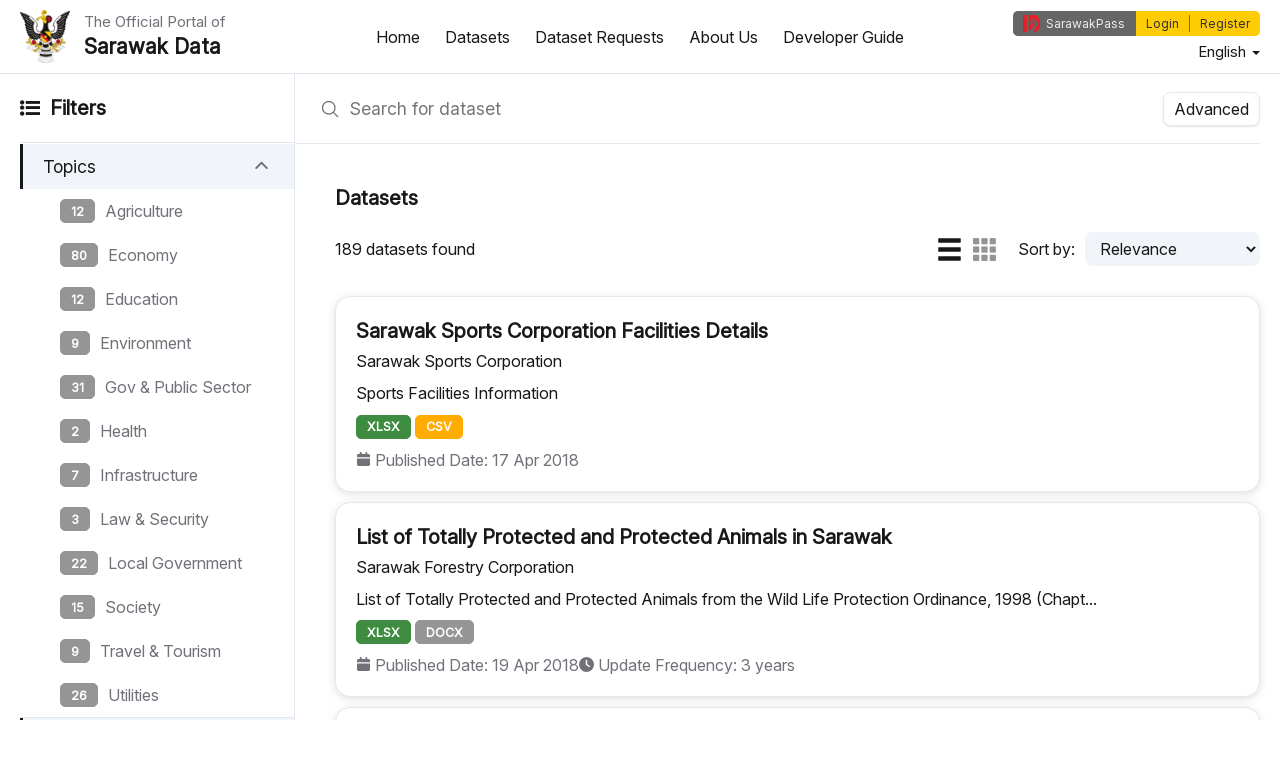

--- FILE ---
content_type: text/html; charset=UTF-8
request_url: https://data.sarawak.gov.my/home/data/search/?agency=majlis-adat-istiadat-sarawak
body_size: 14452
content:

<!DOCTYPE HTML PUBLIC "-//W3C//DTD HTML 4.01 Transitional//EN" "http://www.w3.org/TR/html4/loose.dtd">
<meta http-equiv=content-type content="text/html; charset=utf-8">
<meta http-equiv="X-UA-Compatible" content="IE=edge,chrome=1" />
<meta name="viewport" content="width=device-width, initial-scale=1.0">
<html>
	<title>
		Sarawak Data	</title>
	<head>
		<link rel="icon" href="https://data.sarawak.gov.my/home/web/default/res/icons/swak_open_data.png">
		
		 
  
 <SCRIPT LANGUAGE="javascript" TYPE="text/javascript" SRC="https://data.sarawak.gov.my/moonlight_kernel/moonlight/js/min/moonlight.js"></SCRIPT><script src="https://data.sarawak.gov.my/home/web/js/module.js"></script><link rel="stylesheet" type="text/css" href="https://data.sarawak.gov.my/home/web/default/share.css" /><link rel="stylesheet" type="text/css" href="https://data.sarawak.gov.my/home/web/default/color/default/share_color.css" /><link rel='stylesheet' type='text/css' href='/moonlight_kernel/moonlight/plugin/bootstrap-3.3.4/dist/css/bootstrap.css' />
<link rel='stylesheet' type='text/css' href='/moonlight_kernel/moonlight/plugin/font-awesome-4.7.0/css/font-awesome.min.css' />
<link rel="stylesheet" type="text/css" href="/moonlight_kernel/moonlight/plugin/bootstrap-datetimepicker-4.17.47//build/css/bootstrap-datetimepicker.min.css" />

<link rel="stylesheet" type="text/css" href="https://data.sarawak.gov.my/home/web/default/custom.css" /><link rel="stylesheet" type="text/css" href="https://data.sarawak.gov.my/home/web/default/lumi_custom.css" />
<script type="text/javascript" src="/moonlight_kernel/moonlight/plugin/jquery-3.3.1/jquery-3.3.1.min.js"></script>
<script type='text/javascript' src='/moonlight_kernel/moonlight/plugin/bootstrap-3.3.4/dist/js/bootstrap.js'></script>

<script type='text/javascript' src='/moonlight_kernel/moonlight/plugin/bootstrap-datetimepicker-4.17.47/moment.min.js'></script>
<script type='text/javascript' src="https://data.sarawak.gov.my/module/home/web/js/bootstrap-datetimepicker/tempusdominus-bootstrap-4.min.js"></script>

<div style="display:none">
    <div id='lumi-loading' class="lumi-loading">
        <div class="spinner">
            <div class="bounce1"></div>
            <div class="bounce2"></div>
            <div class="bounce3"></div>
        </div>
    </div>
</div><script type="text/javascript" src="/moonlight_kernel/moonlight/plugin/masonry/imagesloaded.pkgd.min.js"></script>
<script type="text/javascript" src="/moonlight_kernel/moonlight/plugin/masonry/masonry.pkgd.min.js"></script><link rel='stylesheet' type='text/css' href='/moonlight_kernel/moonlight/plugin/font-awesome-4.7.0/css/font-awesome.min.css' />
		<meta name="viewport" content="width=device-width," intitial-scale="1" maximum-scale="1">
	</head>
	<body class="lumi-body">
	<div id="overlay" class="displayNone"></div>
	<div id="layout" class="layout">
		<div id='layouthead' class='layouthead'>
<link rel="prefetch" href="https://sarawakid.sarawak.gov.my/web/share/swkid_plugin/?lang=en" as="script">
<script src="https://sarawakid.sarawak.gov.my/web/share/swkid_plugin/?lang=en"></script>

<div class="lumi-header">
    <div class="lumi-header-left">
        <div class="lumi-header-left-content">
            <div class="lumi-nav-burger">
                <div class="lumi-nav-burger-icon">
                    <span class="lumi-nav-burger-lines"></span>
                </div>
            </div>
            <div class="lumi-logo-container">
                <a href="https://data.sarawak.gov.my/home/home/index/">
                    <img class="app-logo" alt="Hornbill" src="https://data.sarawak.gov.my/home/web/default/res/icons/sarawak_hornbill.png">&nbsp;
                </a>
            </div>
            <div class="lumi-site-title-container">
                <a href="https://data.sarawak.gov.my/home/home/index/">
                    <div class="app-title-container">
                        <div class='app-sub-title'>The Official Portal of</div>
                        <div class='app-title'>Sarawak Data</div>
                    </div>
                </a>
            </div>
        </div>
    </div>
    <div class="lumi-header-middle">
        <div class="lumi-header-middle-content">
                            <ul class="lumi-menu-list">
                    <li id='main_home'><a href='https://data.sarawak.gov.my/home/home/index/'><span>Home</span></a></li><li id="main_datasets"><a href="https://data.sarawak.gov.my/home/data/search/"><span>Datasets</span></a></li><li id="main_datarequests"><a href="https://data.sarawak.gov.my/home/data/request_list/"><span>Dataset Requests</span></a></li><li id="main_aboutus"><a href="https://data.sarawak.gov.my/home/article/view/15"><span>About Us</span></a></li><li id="developer-guide"><a href="https://data.sarawak.gov.my/home/article/view/22"><span>Developer Guide</span></a></li>                </ul>
                    </div>
    </div>
    <div class="lumi-header-right">
        <div class="lumi-header-right-content">
            <div>
                <div>
                    <div>
                                                    <div class="lumi-sarawakid-container">
                                <script type="text/javascript" language="javascript">
                                    document.addEventListener("DOMContentLoaded", function() {
                                        swkid_sso_init({ 
                                            client_id:'sarawakdata_web',
                                            state:'83528',
                                            response_type:'code',
                                            redirect_uri:'https://data.sarawak.gov.my/home/share/ssoauth/',
                                            logout_redirect_uri:'https://data.sarawak.gov.my/home/home/index/',
                                            logout_uri:'https://data.sarawak.gov.my/home/share/ssologout_v2/',
                                            misc_param:'',
                                            overwrite_login_function:'',
                                            style:'icon-text',
                                            icon_width:'27',
                                            position:'top-left',
                                        });
                                    });
                                </script>
                                <div id="swkid_plugin"></div>
                                                            </div>
                                            </div>
                </div>

                <div class="lumi-language-container">
                    <div class="dropdown lumi-language-dropdown">
                        <div data-toggle="dropdown">
                            <span>English </span>
                            <span class="caret"></span>
                        </div>
                        <ul class="dropdown-menu dropdown-menu-right lumi-language-dropdown-menu">
                                                                                                <li><a href="https://data.sarawak.gov.my/home/share/switch_lang/?lang=bm">Bahasa Malaysia</a></li>
                                                                                    </ul>
                    </div>
                </div>
            </div>
        </div>
    </div>
</div>
<div class="lumi-nav-main">
            <ul class="lumi-nav-menu-list">
            <li id='main_home'><a href='https://data.sarawak.gov.my/home/home/index/'><span>Home</span></a></li><li id="main_datasets"><a href="https://data.sarawak.gov.my/home/data/search/"><span>Datasets</span></a></li><li id="main_datarequests"><a href="https://data.sarawak.gov.my/home/data/request_list/"><span>Dataset Requests</span></a></li><li id="main_aboutus"><a href="https://data.sarawak.gov.my/home/article/view/15"><span>About Us</span></a></li><li id="developer-guide"><a href="https://data.sarawak.gov.my/home/article/view/22"><span>Developer Guide</span></a></li>        </ul>
    </div>
<div class="lumi-nav-dark-overlay"></div>

<script>
    let nav_button = document.querySelector('.lumi-nav-burger');
    let nav_icon =  document.querySelector('.lumi-nav-burger-icon');
    let nav_main = document.querySelector('.lumi-nav-main');
    let nav_dark_overlay = document.querySelector('.lumi-nav-dark-overlay');
    let body_container = document.querySelector('.lumi-body');

    if (nav_button) {
        nav_button.onclick = function() {
            nav_icon.classList.toggle('lumi-nav-close');
            if (body_container) {
                body_container.classList.toggle('lumi-nav-open')
            }
            if (nav_dark_overlay) {
                nav_dark_overlay.classList.toggle('lumi-show');
            }
            if (nav_main) {
                nav_main.classList.toggle('lumi-show');
            }
        };
    }

    if (nav_dark_overlay) {
        nav_dark_overlay.onclick = function() {
            if (nav_button) {
                nav_button.click();
            }
        }
    }
</script></div><div id='layoutbody' class='layoutbody'><div id='layoutcontent' class='layoutcontent'><div class="lumi-page-container">
    <div class="lumi-listing-page-container">
        <div class="lumi-listing-top-container">
            <div class="lumi-listing-filter-container">
                <div id="listing-filter-toggler" class="lumi-listing-filter-main-title" onclick="toggle_filter();">
                    <span class="lumi-listing-filter-main-title-icon"><i class="fa fa-list-ul" aria-hidden="true"></i></span><span class="lumi-listing-filter-main-title-text">Filters</span>
                </div>
            </div>
            <div class="lumi-listing-search-container">
                <div class="lumi-listing-search-input-container">
                    <div class="lumi-listing-search-input">
                                                <input type="text" name="search-data" id="search-data" class="lumi-search-input lumi-dim-text" value="" placeholder="Search for dataset">
                    </div>
                    <div class="lumi-listing-search-input-icon">
                        <svg xmlns="http://www.w3.org/2000/svg" viewBox="0 0 24 24" fill="currentColor" aria-hidden="true" data-slot="icon" class="lumi-dim-text"><path fill-rule="evenodd" d="M10.5 3.75a6.75 6.75 0 1 0 0 13.5 6.75 6.75 0 0 0 0-13.5ZM2.25 10.5a8.25 8.25 0 1 1 14.59 5.28l4.69 4.69a.75.75 0 1 1-1.06 1.06l-4.69-4.69A8.25 8.25 0 0 1 2.25 10.5Z" clip-rule="evenodd"></path></svg>
                    </div>
                    <button type="button" class="lumi-listing-search-reset-btn lumi-display-none" id="listing-search-reset-btn" onclick="reset_search()">
                        <div class="lumi-listing-search-reset-icon">
                            <svg xmlns="http://www.w3.org/2000/svg" viewBox="0 0 20 20" fill="currentColor" aria-hidden="true" data-slot="icon" class=""><path d="M6.28 5.22a.75.75 0 0 0-1.06 1.06L8.94 10l-3.72 3.72a.75.75 0 1 0 1.06 1.06L10 11.06l3.72 3.72a.75.75 0 1 0 1.06-1.06L11.06 10l3.72-3.72a.75.75 0 0 0-1.06-1.06L10 8.94 6.28 5.22Z"></path></svg>
                        </div>
                        <div class="lumi-listing-search-reset-text">Clear</div>
                    </button>
                </div>
                <a href="https://data.sarawak.gov.my/home/data/advanced_search/" class="lumi-btn">Advanced</a>
            </div>
        </div>
        <div class="lumi-listing-bottom-container">
            <div id="lumi-listing-filter-option-list" class="lumi-listing-filter-option-container">
                <div class="lumi-listing-filter-option-list-container">
                                                                    <div class="lumi-listing-filter-option-item">
                            <div class="lumi-listing-filter-option-main-container " data-toggle="collapse" href="#filter-topics" role="button" aria-expanded="false" aria-controls="filter-topics">
                                <div class="lumi-listing-filter-option-main-text">
                                    Topics                                </div>
                                <div class="lumi-listing-filter-option-main-icon lumi-dim-text">
                                    <svg xmlns="http://www.w3.org/2000/svg" viewBox="0 0 20 20" fill="currentColor" aria-hidden="true" data-slot="icon" class=""><path fill-rule="evenodd" d="M5.22 8.22a.75.75 0 0 1 1.06 0L10 11.94l3.72-3.72a.75.75 0 1 1 1.06 1.06l-4.25 4.25a.75.75 0 0 1-1.06 0L5.22 9.28a.75.75 0 0 1 0-1.06Z" clip-rule="evenodd"></path></svg>
                                </div>
                            </div>
                            <div id="filter-topics" class="lumi-listing-filter-option-sub-container collapse in">
                                                                                                        <div class="lumi-listing-filter-option-sub-item " onclick="topic_filter('agriculture')">
                                        <span class='lumi-badge'>12</span>
                                        <span class="lumi-listing-filter-option-sub-item-text lumi-dim-text">Agriculture</span>
                                    </div>
                                                                                                        <div class="lumi-listing-filter-option-sub-item " onclick="topic_filter('economy')">
                                        <span class='lumi-badge'>80</span>
                                        <span class="lumi-listing-filter-option-sub-item-text lumi-dim-text">Economy</span>
                                    </div>
                                                                                                        <div class="lumi-listing-filter-option-sub-item " onclick="topic_filter('education')">
                                        <span class='lumi-badge'>12</span>
                                        <span class="lumi-listing-filter-option-sub-item-text lumi-dim-text">Education</span>
                                    </div>
                                                                                                        <div class="lumi-listing-filter-option-sub-item " onclick="topic_filter('environment')">
                                        <span class='lumi-badge'>9</span>
                                        <span class="lumi-listing-filter-option-sub-item-text lumi-dim-text">Environment</span>
                                    </div>
                                                                                                        <div class="lumi-listing-filter-option-sub-item " onclick="topic_filter('gov-public-sector')">
                                        <span class='lumi-badge'>31</span>
                                        <span class="lumi-listing-filter-option-sub-item-text lumi-dim-text">Gov &amp; Public Sector</span>
                                    </div>
                                                                                                        <div class="lumi-listing-filter-option-sub-item " onclick="topic_filter('health')">
                                        <span class='lumi-badge'>2</span>
                                        <span class="lumi-listing-filter-option-sub-item-text lumi-dim-text">Health</span>
                                    </div>
                                                                                                        <div class="lumi-listing-filter-option-sub-item " onclick="topic_filter('infrastructure')">
                                        <span class='lumi-badge'>7</span>
                                        <span class="lumi-listing-filter-option-sub-item-text lumi-dim-text">Infrastructure</span>
                                    </div>
                                                                                                        <div class="lumi-listing-filter-option-sub-item " onclick="topic_filter('law-security')">
                                        <span class='lumi-badge'>3</span>
                                        <span class="lumi-listing-filter-option-sub-item-text lumi-dim-text">Law &amp; Security</span>
                                    </div>
                                                                                                        <div class="lumi-listing-filter-option-sub-item " onclick="topic_filter('local-government')">
                                        <span class='lumi-badge'>22</span>
                                        <span class="lumi-listing-filter-option-sub-item-text lumi-dim-text">Local Government</span>
                                    </div>
                                                                                                        <div class="lumi-listing-filter-option-sub-item " onclick="topic_filter('society')">
                                        <span class='lumi-badge'>15</span>
                                        <span class="lumi-listing-filter-option-sub-item-text lumi-dim-text">Society</span>
                                    </div>
                                                                                                        <div class="lumi-listing-filter-option-sub-item " onclick="topic_filter('travel-tourism')">
                                        <span class='lumi-badge'>9</span>
                                        <span class="lumi-listing-filter-option-sub-item-text lumi-dim-text">Travel &amp; Tourism</span>
                                    </div>
                                                                                                        <div class="lumi-listing-filter-option-sub-item " onclick="topic_filter('utilities')">
                                        <span class='lumi-badge'>26</span>
                                        <span class="lumi-listing-filter-option-sub-item-text lumi-dim-text">Utilities</span>
                                    </div>
                                                            </div>
                        </div>
                    
                                                                    <div class="lumi-listing-filter-option-item">
                            <div class="lumi-listing-filter-option-main-container " data-toggle="collapse" href="#filter-agency" role="button" aria-expanded="false" aria-controls="filter-agency">
                                <div class="lumi-listing-filter-option-main-text">
                                    Agencies                                </div>
                                <div class="lumi-listing-filter-option-main-icon lumi-dim-text">
                                    <svg xmlns="http://www.w3.org/2000/svg" viewBox="0 0 20 20" fill="currentColor" aria-hidden="true" data-slot="icon" class=""><path fill-rule="evenodd" d="M5.22 8.22a.75.75 0 0 1 1.06 0L10 11.94l3.72-3.72a.75.75 0 1 1 1.06 1.06l-4.25 4.25a.75.75 0 0 1-1.06 0L5.22 9.28a.75.75 0 0 1 0-1.06Z" clip-rule="evenodd"></path></svg>
                                </div>
                            </div>
                            <div id="filter-agency" class="lumi-listing-filter-option-sub-container collapse in">
                                                                                                    
                                    
                                    <div class="lumi-listing-filter-option-sub-item " onclick="agency_filter('state-planning-unit')">
                                        <span class='lumi-badge'>64</span>
                                        <span class="lumi-listing-filter-option-sub-item-text lumi-dim-text">State Planning Unit</span>
                                    </div>
                                                                    
                                    
                                    <div class="lumi-listing-filter-option-sub-item " onclick="agency_filter('ministry-of-utility-and-telecommunication-sarawak')">
                                        <span class='lumi-badge'>10</span>
                                        <span class="lumi-listing-filter-option-sub-item-text lumi-dim-text">Ministry of Utility and Telecommunication Sarawak</span>
                                    </div>
                                                                    
                                    
                                    <div class="lumi-listing-filter-option-sub-item " onclick="agency_filter('department-of-agriculture-sarawak')">
                                        <span class='lumi-badge'>9</span>
                                        <span class="lumi-listing-filter-option-sub-item-text lumi-dim-text">Department of Agriculture Sarawak</span>
                                    </div>
                                                                    
                                    
                                    <div class="lumi-listing-filter-option-sub-item " onclick="agency_filter('sibu-municipal-council')">
                                        <span class='lumi-badge'>7</span>
                                        <span class="lumi-listing-filter-option-sub-item-text lumi-dim-text">Sibu Municipal Council</span>
                                    </div>
                                                                    
                                    
                                    <div class="lumi-listing-filter-option-sub-item " onclick="agency_filter('forest-department-sarawak')">
                                        <span class='lumi-badge'>6</span>
                                        <span class="lumi-listing-filter-option-sub-item-text lumi-dim-text">Forest Department Sarawak</span>
                                    </div>
                                                                    
                                    
                                    <div class="lumi-listing-filter-option-sub-item " onclick="agency_filter('sarawak-forestry-corporation')">
                                        <span class='lumi-badge'>6</span>
                                        <span class="lumi-listing-filter-option-sub-item-text lumi-dim-text">Sarawak Forestry Corporation</span>
                                    </div>
                                                                    
                                    
                                    <div class="lumi-listing-filter-option-sub-item " onclick="agency_filter('state-financial-secretary-s-office')">
                                        <span class='lumi-badge'>6</span>
                                        <span class="lumi-listing-filter-option-sub-item-text lumi-dim-text">State Financial Secretary's Office</span>
                                    </div>
                                                                    
                                    
                                    <div class="lumi-listing-filter-option-sub-item " onclick="agency_filter('land-and-survey-department-sarawak')">
                                        <span class='lumi-badge'>5</span>
                                        <span class="lumi-listing-filter-option-sub-item-text lumi-dim-text">Land and Survey Department Sarawak</span>
                                    </div>
                                                                    
                                    
                                    <div class="lumi-listing-filter-option-sub-item " onclick="agency_filter('limbang-resident-office')">
                                        <span class='lumi-badge'>5</span>
                                        <span class="lumi-listing-filter-option-sub-item-text lumi-dim-text">Limbang Resident Office</span>
                                    </div>
                                                                    
                                    
                                    <div class="lumi-listing-filter-option-sub-item " onclick="agency_filter('ministry-of-tourism-creative-industry-and-performing-arts-sarawak')">
                                        <span class='lumi-badge'>4</span>
                                        <span class="lumi-listing-filter-option-sub-item-text lumi-dim-text">Ministry of Tourism, Creative Industry and Performing Arts Sarawak</span>
                                    </div>
                                                                    
                                                                            <div id="show-more-agency" class="lumi-listing-filter-more lumi-link" onclick="toggle_more('agency')">More</div>
                                        <div id="more-agency" class="collapse">
                                    
                                    <div class="lumi-listing-filter-option-sub-item " onclick="agency_filter('bintulu-resident-office')">
                                        <span class='lumi-badge'>3</span>
                                        <span class="lumi-listing-filter-option-sub-item-text lumi-dim-text">Bintulu Resident Office</span>
                                    </div>
                                                                    
                                    
                                    <div class="lumi-listing-filter-option-sub-item " onclick="agency_filter('department-of-mufti-sarawak')">
                                        <span class='lumi-badge'>3</span>
                                        <span class="lumi-listing-filter-option-sub-item-text lumi-dim-text">Department of  Mufti Sarawak</span>
                                    </div>
                                                                    
                                    
                                    <div class="lumi-listing-filter-option-sub-item " onclick="agency_filter('department-of-islamic-affairs-of-sarawak')">
                                        <span class='lumi-badge'>3</span>
                                        <span class="lumi-listing-filter-option-sub-item-text lumi-dim-text">Department of Islamic Affairs of Sarawak</span>
                                    </div>
                                                                    
                                    
                                    <div class="lumi-listing-filter-option-sub-item " onclick="agency_filter('kuching-water-board')">
                                        <span class='lumi-badge'>3</span>
                                        <span class="lumi-listing-filter-option-sub-item-text lumi-dim-text">Kuching Water Board</span>
                                    </div>
                                                                    
                                    
                                    <div class="lumi-listing-filter-option-sub-item " onclick="agency_filter('laku-management-sdn-bhd-miri')">
                                        <span class='lumi-badge'>3</span>
                                        <span class="lumi-listing-filter-option-sub-item-text lumi-dim-text">LAKU Management Sdn Bhd Miri</span>
                                    </div>
                                                                    
                                    
                                    <div class="lumi-listing-filter-option-sub-item " onclick="agency_filter('mukah-resident-office')">
                                        <span class='lumi-badge'>3</span>
                                        <span class="lumi-listing-filter-option-sub-item-text lumi-dim-text">Mukah Resident Office</span>
                                    </div>
                                                                    
                                    
                                    <div class="lumi-listing-filter-option-sub-item " onclick="agency_filter('rajang-port-authority')">
                                        <span class='lumi-badge'>3</span>
                                        <span class="lumi-listing-filter-option-sub-item-text lumi-dim-text">Rajang Port Authority</span>
                                    </div>
                                                                    
                                    
                                    <div class="lumi-listing-filter-option-sub-item " onclick="agency_filter('sacofa-sdn-bhd')">
                                        <span class='lumi-badge'>3</span>
                                        <span class="lumi-listing-filter-option-sub-item-text lumi-dim-text">Sacofa Sdn Bhd</span>
                                    </div>
                                                                    
                                    
                                    <div class="lumi-listing-filter-option-sub-item " onclick="agency_filter('sarawak-state-library')">
                                        <span class='lumi-badge'>3</span>
                                        <span class="lumi-listing-filter-option-sub-item-text lumi-dim-text">Sarawak State Library</span>
                                    </div>
                                                                    
                                    
                                    <div class="lumi-listing-filter-option-sub-item " onclick="agency_filter('sarawak-timber-industry-development-corporation')">
                                        <span class='lumi-badge'>3</span>
                                        <span class="lumi-listing-filter-option-sub-item-text lumi-dim-text">Sarawak Timber Industry Development Corporation</span>
                                    </div>
                                                                    
                                    
                                    <div class="lumi-listing-filter-option-sub-item " onclick="agency_filter('betong-resident-office')">
                                        <span class='lumi-badge'>2</span>
                                        <span class="lumi-listing-filter-option-sub-item-text lumi-dim-text">Betong Resident Office</span>
                                    </div>
                                                                    
                                    
                                    <div class="lumi-listing-filter-option-sub-item " onclick="agency_filter('bintulu-development-authority')">
                                        <span class='lumi-badge'>2</span>
                                        <span class="lumi-listing-filter-option-sub-item-text lumi-dim-text">Bintulu Development Authority</span>
                                    </div>
                                                                    
                                    
                                    <div class="lumi-listing-filter-option-sub-item " onclick="agency_filter('craun-research-sdn-bhd')">
                                        <span class='lumi-badge'>2</span>
                                        <span class="lumi-listing-filter-option-sub-item-text lumi-dim-text">Craun Research Sdn Bhd</span>
                                    </div>
                                                                    
                                    
                                    <div class="lumi-listing-filter-option-sub-item " onclick="agency_filter('department-of-irrigation-and-drainage-sarawak')">
                                        <span class='lumi-badge'>2</span>
                                        <span class="lumi-listing-filter-option-sub-item-text lumi-dim-text">Department of Irrigation and Drainage Sarawak</span>
                                    </div>
                                                                    
                                    
                                    <div class="lumi-listing-filter-option-sub-item " onclick="agency_filter('ministry-of-natural-resources-and-urban-development')">
                                        <span class='lumi-badge'>2</span>
                                        <span class="lumi-listing-filter-option-sub-item-text lumi-dim-text">Ministry of Natural Resources and Urban Development</span>
                                    </div>
                                                                    
                                    
                                    <div class="lumi-listing-filter-option-sub-item " onclick="agency_filter('ministry-of-youth-sports-and-entrepreneur-development-sarawak')">
                                        <span class='lumi-badge'>2</span>
                                        <span class="lumi-listing-filter-option-sub-item-text lumi-dim-text">Ministry of Youth, Sports and Entrepreneur Development Sarawak</span>
                                    </div>
                                                                    
                                    
                                    <div class="lumi-listing-filter-option-sub-item " onclick="agency_filter('miri-port-authority')">
                                        <span class='lumi-badge'>2</span>
                                        <span class="lumi-listing-filter-option-sub-item-text lumi-dim-text">Miri Port Authority</span>
                                    </div>
                                                                    
                                    
                                    <div class="lumi-listing-filter-option-sub-item " onclick="agency_filter('padawan-municipal-council')">
                                        <span class='lumi-badge'>2</span>
                                        <span class="lumi-listing-filter-option-sub-item-text lumi-dim-text">Padawan Municipal Council</span>
                                    </div>
                                                                    
                                    
                                    <div class="lumi-listing-filter-option-sub-item " onclick="agency_filter('sarawak-land-consolidation-and-rehabilitation-authority')">
                                        <span class='lumi-badge'>2</span>
                                        <span class="lumi-listing-filter-option-sub-item-text lumi-dim-text">Sarawak Land Consolidation and Rehabilitation Authority</span>
                                    </div>
                                                                    
                                    
                                    <div class="lumi-listing-filter-option-sub-item " onclick="agency_filter('sarawak-sports-corporation')">
                                        <span class='lumi-badge'>2</span>
                                        <span class="lumi-listing-filter-option-sub-item-text lumi-dim-text">Sarawak Sports Corporation</span>
                                    </div>
                                                                    
                                    
                                    <div class="lumi-listing-filter-option-sub-item " onclick="agency_filter('sarawak-syariah-judiciary-department')">
                                        <span class='lumi-badge'>2</span>
                                        <span class="lumi-listing-filter-option-sub-item-text lumi-dim-text">Sarawak Syariah Judiciary Department</span>
                                    </div>
                                                                    
                                    
                                    <div class="lumi-listing-filter-option-sub-item " onclick="agency_filter('sarikei-resident-office')">
                                        <span class='lumi-badge'>2</span>
                                        <span class="lumi-listing-filter-option-sub-item-text lumi-dim-text">Sarikei Resident Office</span>
                                    </div>
                                                                    
                                    
                                    <div class="lumi-listing-filter-option-sub-item " onclick="agency_filter('sibu-water-board')">
                                        <span class='lumi-badge'>2</span>
                                        <span class="lumi-listing-filter-option-sub-item-text lumi-dim-text">Sibu Water Board</span>
                                    </div>
                                                                    
                                    
                                    <div class="lumi-listing-filter-option-sub-item " onclick="agency_filter('council-for-native-customs-and-traditions')">
                                        <span class='lumi-badge'>1</span>
                                        <span class="lumi-listing-filter-option-sub-item-text lumi-dim-text">Council for Native Customs and Traditions</span>
                                    </div>
                                                                    
                                    
                                    <div class="lumi-listing-filter-option-sub-item " onclick="agency_filter('department-of-rural-water-supply-sarawak')">
                                        <span class='lumi-badge'>1</span>
                                        <span class="lumi-listing-filter-option-sub-item-text lumi-dim-text">Department of Rural Water Supply Sarawak</span>
                                    </div>
                                                                    
                                    
                                    <div class="lumi-listing-filter-option-sub-item " onclick="agency_filter('department-of-veterinary-services-sarawak')">
                                        <span class='lumi-badge'>1</span>
                                        <span class="lumi-listing-filter-option-sub-item-text lumi-dim-text">Department of Veterinary Services Sarawak</span>
                                    </div>
                                                                    
                                    
                                    <div class="lumi-listing-filter-option-sub-item " onclick="agency_filter('kuching-port-authority')">
                                        <span class='lumi-badge'>1</span>
                                        <span class="lumi-listing-filter-option-sub-item-text lumi-dim-text">Kuching Port Authority</span>
                                    </div>
                                                                    
                                    
                                    <div class="lumi-listing-filter-option-sub-item " onclick="agency_filter('miri-city-council')">
                                        <span class='lumi-badge'>1</span>
                                        <span class="lumi-listing-filter-option-sub-item-text lumi-dim-text">Miri City Council</span>
                                    </div>
                                                                    
                                    
                                    <div class="lumi-listing-filter-option-sub-item " onclick="agency_filter('natural-resources-and-environment-board')">
                                        <span class='lumi-badge'>1</span>
                                        <span class="lumi-listing-filter-option-sub-item-text lumi-dim-text">Natural Resources and Environment Board</span>
                                    </div>
                                                                    
                                    
                                    <div class="lumi-listing-filter-option-sub-item " onclick="agency_filter('sarawak-energy-berhad')">
                                        <span class='lumi-badge'>1</span>
                                        <span class="lumi-listing-filter-option-sub-item-text lumi-dim-text">Sarawak Energy Berhad</span>
                                    </div>
                                                                    
                                    
                                    <div class="lumi-listing-filter-option-sub-item " onclick="agency_filter('sarawak-foundation-yayasan-sarawak')">
                                        <span class='lumi-badge'>1</span>
                                        <span class="lumi-listing-filter-option-sub-item-text lumi-dim-text">Sarawak Foundation (Yayasan Sarawak)</span>
                                    </div>
                                                                    
                                    
                                    <div class="lumi-listing-filter-option-sub-item " onclick="agency_filter('sarawak-incorporated-sdn-bhd')">
                                        <span class='lumi-badge'>1</span>
                                        <span class="lumi-listing-filter-option-sub-item-text lumi-dim-text">Sarawak Incorporated Sdn. Bhd.</span>
                                    </div>
                                                                    
                                    
                                    <div class="lumi-listing-filter-option-sub-item " onclick="agency_filter('sarawak-security-and-enforcement-unit')">
                                        <span class='lumi-badge'>1</span>
                                        <span class="lumi-listing-filter-option-sub-item-text lumi-dim-text">Sarawak Security and Enforcement Unit</span>
                                    </div>
                                                                    
                                    
                                    <div class="lumi-listing-filter-option-sub-item " onclick="agency_filter('sewerage-services-department')">
                                        <span class='lumi-badge'>1</span>
                                        <span class="lumi-listing-filter-option-sub-item-text lumi-dim-text">Sewerage Services Department</span>
                                    </div>
                                
                                                                    <div id="show-less-agency" class="lumi-listing-filter-more lumi-link" style="display:none" onclick="toggle_more('agency')">Less</div>
                                    </div>
                                                            </div>
                        </div>
                    
                                                                    <div class="lumi-listing-filter-option-item">
                            <div class="lumi-listing-filter-option-main-container " data-toggle="collapse" href="#filter-format" role="button" aria-expanded="false" aria-controls="filter-format">
                                <div class="lumi-listing-filter-option-main-text">
                                    File Formats                                </div>
                                <div class="lumi-listing-filter-option-main-icon lumi-dim-text">
                                    <svg xmlns="http://www.w3.org/2000/svg" viewBox="0 0 20 20" fill="currentColor" aria-hidden="true" data-slot="icon" class=""><path fill-rule="evenodd" d="M5.22 8.22a.75.75 0 0 1 1.06 0L10 11.94l3.72-3.72a.75.75 0 1 1 1.06 1.06l-4.25 4.25a.75.75 0 0 1-1.06 0L5.22 9.28a.75.75 0 0 1 0-1.06Z" clip-rule="evenodd"></path></svg>
                                </div>
                            </div>
                            <div id="filter-format" class="lumi-listing-filter-option-sub-container collapse in">
                                                                                                    
                                    
                                    <div class="lumi-listing-filter-option-sub-item " onclick="format_filter('XLSX')">
                                        <span class='lumi-badge'>151</span>
                                        <span class="lumi-listing-filter-option-sub-item-text lumi-dim-text">XLSX</span>
                                    </div>
                                                                    
                                    
                                    <div class="lumi-listing-filter-option-sub-item " onclick="format_filter('XLS')">
                                        <span class='lumi-badge'>34</span>
                                        <span class="lumi-listing-filter-option-sub-item-text lumi-dim-text">XLS</span>
                                    </div>
                                                                    
                                    
                                    <div class="lumi-listing-filter-option-sub-item " onclick="format_filter('CSV')">
                                        <span class='lumi-badge'>20</span>
                                        <span class="lumi-listing-filter-option-sub-item-text lumi-dim-text">CSV</span>
                                    </div>
                                                                    
                                    
                                    <div class="lumi-listing-filter-option-sub-item " onclick="format_filter('PDF')">
                                        <span class='lumi-badge'>6</span>
                                        <span class="lumi-listing-filter-option-sub-item-text lumi-dim-text">PDF</span>
                                    </div>
                                                                    
                                    
                                    <div class="lumi-listing-filter-option-sub-item " onclick="format_filter('DOCX')">
                                        <span class='lumi-badge'>4</span>
                                        <span class="lumi-listing-filter-option-sub-item-text lumi-dim-text">DOCX</span>
                                    </div>
                                                                    
                                    
                                    <div class="lumi-listing-filter-option-sub-item " onclick="format_filter('PPTX')">
                                        <span class='lumi-badge'>4</span>
                                        <span class="lumi-listing-filter-option-sub-item-text lumi-dim-text">PPTX</span>
                                    </div>
                                                                    
                                    
                                    <div class="lumi-listing-filter-option-sub-item " onclick="format_filter('JPG')">
                                        <span class='lumi-badge'>3</span>
                                        <span class="lumi-listing-filter-option-sub-item-text lumi-dim-text">JPG</span>
                                    </div>
                                                                    
                                    
                                    <div class="lumi-listing-filter-option-sub-item " onclick="format_filter('JPEG')">
                                        <span class='lumi-badge'>1</span>
                                        <span class="lumi-listing-filter-option-sub-item-text lumi-dim-text">JPEG</span>
                                    </div>
                                                                    
                                    
                                    <div class="lumi-listing-filter-option-sub-item " onclick="format_filter('PNG')">
                                        <span class='lumi-badge'>1</span>
                                        <span class="lumi-listing-filter-option-sub-item-text lumi-dim-text">PNG</span>
                                    </div>
                                                                    
                                    
                                    <div class="lumi-listing-filter-option-sub-item " onclick="format_filter('PPT')">
                                        <span class='lumi-badge'>1</span>
                                        <span class="lumi-listing-filter-option-sub-item-text lumi-dim-text">PPT</span>
                                    </div>
                                
                                                            </div>
                        </div>
                    
                                                                    <div class="lumi-listing-filter-option-item">
                            <div class="lumi-listing-filter-option-main-container " data-toggle="collapse" href="#filter-license" role="button" aria-expanded="false" aria-controls="filter-license">
                                <div class="lumi-listing-filter-option-main-text">
                                    License Types                                </div>
                                <div class="lumi-listing-filter-option-main-icon lumi-dim-text">
                                    <svg xmlns="http://www.w3.org/2000/svg" viewBox="0 0 20 20" fill="currentColor" aria-hidden="true" data-slot="icon" class=""><path fill-rule="evenodd" d="M5.22 8.22a.75.75 0 0 1 1.06 0L10 11.94l3.72-3.72a.75.75 0 1 1 1.06 1.06l-4.25 4.25a.75.75 0 0 1-1.06 0L5.22 9.28a.75.75 0 0 1 0-1.06Z" clip-rule="evenodd"></path></svg>
                                </div>
                            </div>
                            <div id="filter-license" class="lumi-listing-filter-option-sub-container collapse in">
                                                                                                    
                                    
                                    <div class="lumi-listing-filter-option-sub-item " onclick="license_filter('cc-by')">
                                        <span class='lumi-badge'>177</span>
                                        <span class="lumi-listing-filter-option-sub-item-text lumi-dim-text">Creative Commons Attribution</span>
                                    </div>
                                                                    
                                    
                                    <div class="lumi-listing-filter-option-sub-item " onclick="license_filter('notspecified')">
                                        <span class='lumi-badge'>10</span>
                                        <span class="lumi-listing-filter-option-sub-item-text lumi-dim-text">License no specified</span>
                                    </div>
                                                                    
                                    
                                    <div class="lumi-listing-filter-option-sub-item " onclick="license_filter('odc-pddl')">
                                        <span class='lumi-badge'>2</span>
                                        <span class="lumi-listing-filter-option-sub-item-text lumi-dim-text">Open Data Commons Public Domain Dedication and License (PDDL)</span>
                                    </div>
                                
                                                            </div>
                        </div>
                    
                                                                    <div class="lumi-listing-filter-option-item">
                            <div class="lumi-listing-filter-option-main-container " data-toggle="collapse" href="#filter-tag" role="button" aria-expanded="false" aria-controls="filter-tag">
                                <div class="lumi-listing-filter-option-main-text">
                                    Tags                                </div>
                                <div class="lumi-listing-filter-option-main-icon lumi-dim-text">
                                    <svg xmlns="http://www.w3.org/2000/svg" viewBox="0 0 20 20" fill="currentColor" aria-hidden="true" data-slot="icon" class=""><path fill-rule="evenodd" d="M5.22 8.22a.75.75 0 0 1 1.06 0L10 11.94l3.72-3.72a.75.75 0 1 1 1.06 1.06l-4.25 4.25a.75.75 0 0 1-1.06 0L5.22 9.28a.75.75 0 0 1 0-1.06Z" clip-rule="evenodd"></path></svg>
                                </div>
                            </div>
                            <div id="filter-tag" class="lumi-listing-filter-option-sub-container collapse in">
                                                                                                    
                                    
                                    <div class="lumi-listing-filter-option-sub-item " onclick="tag_filter('Sarawak')">
                                        <span class='lumi-badge'>40</span>
                                        <span class="lumi-listing-filter-option-sub-item-text lumi-dim-text">Sarawak</span>
                                    </div>
                                                                    
                                    
                                    <div class="lumi-listing-filter-option-sub-item " onclick="tag_filter('sarawak')">
                                        <span class='lumi-badge'>20</span>
                                        <span class="lumi-listing-filter-option-sub-item-text lumi-dim-text">sarawak</span>
                                    </div>
                                                                    
                                    
                                    <div class="lumi-listing-filter-option-sub-item " onclick="tag_filter('RM')">
                                        <span class='lumi-badge'>10</span>
                                        <span class="lumi-listing-filter-option-sub-item-text lumi-dim-text">RM</span>
                                    </div>
                                                                    
                                    
                                    <div class="lumi-listing-filter-option-sub-item " onclick="tag_filter('export')">
                                        <span class='lumi-badge'>9</span>
                                        <span class="lumi-listing-filter-option-sub-item-text lumi-dim-text">export</span>
                                    </div>
                                                                    
                                    
                                    <div class="lumi-listing-filter-option-sub-item " onclick="tag_filter('CPI')">
                                        <span class='lumi-badge'>8</span>
                                        <span class="lumi-listing-filter-option-sub-item-text lumi-dim-text">CPI</span>
                                    </div>
                                                                    
                                    
                                    <div class="lumi-listing-filter-option-sub-item " onclick="tag_filter('Commodity')">
                                        <span class='lumi-badge'>8</span>
                                        <span class="lumi-listing-filter-option-sub-item-text lumi-dim-text">Commodity</span>
                                    </div>
                                                                    
                                    
                                    <div class="lumi-listing-filter-option-sub-item " onclick="tag_filter('country')">
                                        <span class='lumi-badge'>8</span>
                                        <span class="lumi-listing-filter-option-sub-item-text lumi-dim-text">country</span>
                                    </div>
                                                                    
                                    
                                    <div class="lumi-listing-filter-option-sub-item " onclick="tag_filter('water')">
                                        <span class='lumi-badge'>8</span>
                                        <span class="lumi-listing-filter-option-sub-item-text lumi-dim-text">water</span>
                                    </div>
                                                                    
                                    
                                    <div class="lumi-listing-filter-option-sub-item " onclick="tag_filter('Imports')">
                                        <span class='lumi-badge'>7</span>
                                        <span class="lumi-listing-filter-option-sub-item-text lumi-dim-text">Imports</span>
                                    </div>
                                                                    
                                    
                                    <div class="lumi-listing-filter-option-sub-item " onclick="tag_filter('Yearly')">
                                        <span class='lumi-badge'>7</span>
                                        <span class="lumi-listing-filter-option-sub-item-text lumi-dim-text">Yearly</span>
                                    </div>
                                                                    
                                                                            <div id="show-more-tag" class="lumi-listing-filter-more lumi-link" onclick="toggle_more('tag')">More</div>
                                        <div id="more-tag" class="collapse">
                                    
                                    <div class="lumi-listing-filter-option-sub-item " onclick="tag_filter('import')">
                                        <span class='lumi-badge'>7</span>
                                        <span class="lumi-listing-filter-option-sub-item-text lumi-dim-text">import</span>
                                    </div>
                                                                    
                                    
                                    <div class="lumi-listing-filter-option-sub-item " onclick="tag_filter('Inflation')">
                                        <span class='lumi-badge'>6</span>
                                        <span class="lumi-listing-filter-option-sub-item-text lumi-dim-text">Inflation</span>
                                    </div>
                                                                    
                                    
                                    <div class="lumi-listing-filter-option-sub-item " onclick="tag_filter('commodity')">
                                        <span class='lumi-badge'>6</span>
                                        <span class="lumi-listing-filter-option-sub-item-text lumi-dim-text">commodity</span>
                                    </div>
                                                                    
                                    
                                    <div class="lumi-listing-filter-option-sub-item " onclick="tag_filter('Export')">
                                        <span class='lumi-badge'>5</span>
                                        <span class="lumi-listing-filter-option-sub-item-text lumi-dim-text">Export</span>
                                    </div>
                                                                    
                                    
                                    <div class="lumi-listing-filter-option-sub-item " onclick="tag_filter('Exports')">
                                        <span class='lumi-badge'>5</span>
                                        <span class="lumi-listing-filter-option-sub-item-text lumi-dim-text">Exports</span>
                                    </div>
                                                                    
                                    
                                    <div class="lumi-listing-filter-option-sub-item " onclick="tag_filter('Food')">
                                        <span class='lumi-badge'>5</span>
                                        <span class="lumi-listing-filter-option-sub-item-text lumi-dim-text">Food</span>
                                    </div>
                                                                    
                                    
                                    <div class="lumi-listing-filter-option-sub-item " onclick="tag_filter('Forest')">
                                        <span class='lumi-badge'>5</span>
                                        <span class="lumi-listing-filter-option-sub-item-text lumi-dim-text">Forest</span>
                                    </div>
                                                                    
                                    
                                    <div class="lumi-listing-filter-option-sub-item " onclick="tag_filter('IN')">
                                        <span class='lumi-badge'>5</span>
                                        <span class="lumi-listing-filter-option-sub-item-text lumi-dim-text">IN</span>
                                    </div>
                                                                    
                                    
                                    <div class="lumi-listing-filter-option-sub-item " onclick="tag_filter('Import')">
                                        <span class='lumi-badge'>5</span>
                                        <span class="lumi-listing-filter-option-sub-item-text lumi-dim-text">Import</span>
                                    </div>
                                                                    
                                    
                                    <div class="lumi-listing-filter-option-sub-item " onclick="tag_filter('Timber')">
                                        <span class='lumi-badge'>5</span>
                                        <span class="lumi-listing-filter-option-sub-item-text lumi-dim-text">Timber</span>
                                    </div>
                                                                    
                                    
                                    <div class="lumi-listing-filter-option-sub-item " onclick="tag_filter('Usahawan')">
                                        <span class='lumi-badge'>5</span>
                                        <span class="lumi-listing-filter-option-sub-item-text lumi-dim-text">Usahawan</span>
                                    </div>
                                                                    
                                    
                                    <div class="lumi-listing-filter-option-sub-item " onclick="tag_filter('agriculture')">
                                        <span class='lumi-badge'>5</span>
                                        <span class="lumi-listing-filter-option-sub-item-text lumi-dim-text">agriculture</span>
                                    </div>
                                                                    
                                    
                                    <div class="lumi-listing-filter-option-sub-item " onclick="tag_filter('inflation')">
                                        <span class='lumi-badge'>5</span>
                                        <span class="lumi-listing-filter-option-sub-item-text lumi-dim-text">inflation</span>
                                    </div>
                                                                    
                                    
                                    <div class="lumi-listing-filter-option-sub-item " onclick="tag_filter('licence')">
                                        <span class='lumi-badge'>5</span>
                                        <span class="lumi-listing-filter-option-sub-item-text lumi-dim-text">licence</span>
                                    </div>
                                                                    
                                    
                                    <div class="lumi-listing-filter-option-sub-item " onclick="tag_filter('monthly')">
                                        <span class='lumi-badge'>5</span>
                                        <span class="lumi-listing-filter-option-sub-item-text lumi-dim-text">monthly</span>
                                    </div>
                                                                    
                                    
                                    <div class="lumi-listing-filter-option-sub-item " onclick="tag_filter('Bumiputera')">
                                        <span class='lumi-badge'>4</span>
                                        <span class="lumi-listing-filter-option-sub-item-text lumi-dim-text">Bumiputera</span>
                                    </div>
                                                                    
                                    
                                    <div class="lumi-listing-filter-option-sub-item " onclick="tag_filter('Data')">
                                        <span class='lumi-badge'>4</span>
                                        <span class="lumi-listing-filter-option-sub-item-text lumi-dim-text">Data</span>
                                    </div>
                                                                    
                                    
                                    <div class="lumi-listing-filter-option-sub-item " onclick="tag_filter('Government')">
                                        <span class='lumi-badge'>4</span>
                                        <span class="lumi-listing-filter-option-sub-item-text lumi-dim-text">Government</span>
                                    </div>
                                                                    
                                    
                                    <div class="lumi-listing-filter-option-sub-item " onclick="tag_filter('Land')">
                                        <span class='lumi-badge'>4</span>
                                        <span class="lumi-listing-filter-option-sub-item-text lumi-dim-text">Land</span>
                                    </div>
                                                                    
                                    
                                    <div class="lumi-listing-filter-option-sub-item " onclick="tag_filter('Principal')">
                                        <span class='lumi-badge'>4</span>
                                        <span class="lumi-listing-filter-option-sub-item-text lumi-dim-text">Principal</span>
                                    </div>
                                                                    
                                    
                                    <div class="lumi-listing-filter-option-sub-item " onclick="tag_filter('SCHOOL')">
                                        <span class='lumi-badge'>4</span>
                                        <span class="lumi-listing-filter-option-sub-item-text lumi-dim-text">SCHOOL</span>
                                    </div>
                                                                    
                                    
                                    <div class="lumi-listing-filter-option-sub-item " onclick="tag_filter('Utilities')">
                                        <span class='lumi-badge'>4</span>
                                        <span class="lumi-listing-filter-option-sub-item-text lumi-dim-text">Utilities</span>
                                    </div>
                                                                    
                                    
                                    <div class="lumi-listing-filter-option-sub-item " onclick="tag_filter('beverages')">
                                        <span class='lumi-badge'>4</span>
                                        <span class="lumi-listing-filter-option-sub-item-text lumi-dim-text">beverages</span>
                                    </div>
                                                                    
                                    
                                    <div class="lumi-listing-filter-option-sub-item " onclick="tag_filter('consumption')">
                                        <span class='lumi-badge'>4</span>
                                        <span class="lumi-listing-filter-option-sub-item-text lumi-dim-text">consumption</span>
                                    </div>
                                                                    
                                    
                                    <div class="lumi-listing-filter-option-sub-item " onclick="tag_filter('Country')">
                                        <span class='lumi-badge'>3</span>
                                        <span class="lumi-listing-filter-option-sub-item-text lumi-dim-text">Country</span>
                                    </div>
                                                                    
                                    
                                    <div class="lumi-listing-filter-option-sub-item " onclick="tag_filter('LIMBANG')">
                                        <span class='lumi-badge'>3</span>
                                        <span class="lumi-listing-filter-option-sub-item-text lumi-dim-text">LIMBANG</span>
                                    </div>
                                                                    
                                    
                                    <div class="lumi-listing-filter-option-sub-item " onclick="tag_filter('List')">
                                        <span class='lumi-badge'>3</span>
                                        <span class="lumi-listing-filter-option-sub-item-text lumi-dim-text">List</span>
                                    </div>
                                                                    
                                    
                                    <div class="lumi-listing-filter-option-sub-item " onclick="tag_filter('PORT')">
                                        <span class='lumi-badge'>3</span>
                                        <span class="lumi-listing-filter-option-sub-item-text lumi-dim-text">PORT</span>
                                    </div>
                                                                    
                                    
                                    <div class="lumi-listing-filter-option-sub-item " onclick="tag_filter('arrivals')">
                                        <span class='lumi-badge'>3</span>
                                        <span class="lumi-listing-filter-option-sub-item-text lumi-dim-text">arrivals</span>
                                    </div>
                                                                    
                                    
                                    <div class="lumi-listing-filter-option-sub-item " onclick="tag_filter('contractor')">
                                        <span class='lumi-badge'>3</span>
                                        <span class="lumi-listing-filter-option-sub-item-text lumi-dim-text">contractor</span>
                                    </div>
                                                                    
                                    
                                    <div class="lumi-listing-filter-option-sub-item " onclick="tag_filter('electric')">
                                        <span class='lumi-badge'>3</span>
                                        <span class="lumi-listing-filter-option-sub-item-text lumi-dim-text">electric</span>
                                    </div>
                                                                    
                                    
                                    <div class="lumi-listing-filter-option-sub-item " onclick="tag_filter('electrical')">
                                        <span class='lumi-badge'>3</span>
                                        <span class="lumi-listing-filter-option-sub-item-text lumi-dim-text">electrical</span>
                                    </div>
                                                                    
                                    
                                    <div class="lumi-listing-filter-option-sub-item " onclick="tag_filter('electricity')">
                                        <span class='lumi-badge'>3</span>
                                        <span class="lumi-listing-filter-option-sub-item-text lumi-dim-text">electricity</span>
                                    </div>
                                                                    
                                    
                                    <div class="lumi-listing-filter-option-sub-item " onclick="tag_filter('employment')">
                                        <span class='lumi-badge'>3</span>
                                        <span class="lumi-listing-filter-option-sub-item-text lumi-dim-text">employment</span>
                                    </div>
                                                                    
                                    
                                    <div class="lumi-listing-filter-option-sub-item " onclick="tag_filter('generation')">
                                        <span class='lumi-badge'>3</span>
                                        <span class="lumi-listing-filter-option-sub-item-text lumi-dim-text">generation</span>
                                    </div>
                                                                    
                                    
                                    <div class="lumi-listing-filter-option-sub-item " onclick="tag_filter('government')">
                                        <span class='lumi-badge'>3</span>
                                        <span class="lumi-listing-filter-option-sub-item-text lumi-dim-text">government</span>
                                    </div>
                                                                    
                                    
                                    <div class="lumi-listing-filter-option-sub-item " onclick="tag_filter('non-alcoholic')">
                                        <span class='lumi-badge'>3</span>
                                        <span class="lumi-listing-filter-option-sub-item-text lumi-dim-text">non-alcoholic</span>
                                    </div>
                                                                    
                                    
                                    <div class="lumi-listing-filter-option-sub-item " onclick="tag_filter('section')">
                                        <span class='lumi-badge'>3</span>
                                        <span class="lumi-listing-filter-option-sub-item-text lumi-dim-text">section</span>
                                    </div>
                                                                    
                                    
                                    <div class="lumi-listing-filter-option-sub-item " onclick="tag_filter('visitor')">
                                        <span class='lumi-badge'>3</span>
                                        <span class="lumi-listing-filter-option-sub-item-text lumi-dim-text">visitor</span>
                                    </div>
                                                                    
                                    
                                    <div class="lumi-listing-filter-option-sub-item " onclick="tag_filter('2017')">
                                        <span class='lumi-badge'>2</span>
                                        <span class="lumi-listing-filter-option-sub-item-text lumi-dim-text">2017</span>
                                    </div>
                                                                    
                                    
                                    <div class="lumi-listing-filter-option-sub-item " onclick="tag_filter('ACCOUNT')">
                                        <span class='lumi-badge'>2</span>
                                        <span class="lumi-listing-filter-option-sub-item-text lumi-dim-text">ACCOUNT</span>
                                    </div>
                                                                    
                                    
                                    <div class="lumi-listing-filter-option-sub-item " onclick="tag_filter('Biodiversity Conservation')">
                                        <span class='lumi-badge'>2</span>
                                        <span class="lumi-listing-filter-option-sub-item-text lumi-dim-text">Biodiversity Conservation</span>
                                    </div>
                                                                    
                                    
                                    <div class="lumi-listing-filter-option-sub-item " onclick="tag_filter('CHARGES')">
                                        <span class='lumi-badge'>2</span>
                                        <span class="lumi-listing-filter-option-sub-item-text lumi-dim-text">CHARGES</span>
                                    </div>
                                                                    
                                    
                                    <div class="lumi-listing-filter-option-sub-item " onclick="tag_filter('DID')">
                                        <span class='lumi-badge'>2</span>
                                        <span class="lumi-listing-filter-option-sub-item-text lumi-dim-text">DID</span>
                                    </div>
                                                                    
                                    
                                    <div class="lumi-listing-filter-option-sub-item " onclick="tag_filter('DISTRICT')">
                                        <span class='lumi-badge'>2</span>
                                        <span class="lumi-listing-filter-option-sub-item-text lumi-dim-text">DISTRICT</span>
                                    </div>
                                                                    
                                    
                                    <div class="lumi-listing-filter-option-sub-item " onclick="tag_filter('FOR')">
                                        <span class='lumi-badge'>2</span>
                                        <span class="lumi-listing-filter-option-sub-item-text lumi-dim-text">FOR</span>
                                    </div>
                                                                    
                                    
                                    <div class="lumi-listing-filter-option-sub-item " onclick="tag_filter('GDP')">
                                        <span class='lumi-badge'>2</span>
                                        <span class="lumi-listing-filter-option-sub-item-text lumi-dim-text">GDP</span>
                                    </div>
                                                                    
                                    
                                    <div class="lumi-listing-filter-option-sub-item " onclick="tag_filter('Kontraktor')">
                                        <span class='lumi-badge'>2</span>
                                        <span class="lumi-listing-filter-option-sub-item-text lumi-dim-text">Kontraktor</span>
                                    </div>
                                                                    
                                    
                                    <div class="lumi-listing-filter-option-sub-item " onclick="tag_filter('LAWAS')">
                                        <span class='lumi-badge'>2</span>
                                        <span class="lumi-listing-filter-option-sub-item-text lumi-dim-text">LAWAS</span>
                                    </div>
                                                                    
                                    
                                    <div class="lumi-listing-filter-option-sub-item " onclick="tag_filter('MAP')">
                                        <span class='lumi-badge'>2</span>
                                        <span class="lumi-listing-filter-option-sub-item-text lumi-dim-text">MAP</span>
                                    </div>
                                                                    
                                    
                                    <div class="lumi-listing-filter-option-sub-item " onclick="tag_filter('National Parks')">
                                        <span class='lumi-badge'>2</span>
                                        <span class="lumi-listing-filter-option-sub-item-text lumi-dim-text">National Parks</span>
                                    </div>
                                                                    
                                    
                                    <div class="lumi-listing-filter-option-sub-item " onclick="tag_filter('Nature Reserve')">
                                        <span class='lumi-badge'>2</span>
                                        <span class="lumi-listing-filter-option-sub-item-text lumi-dim-text">Nature Reserve</span>
                                    </div>
                                                                    
                                    
                                    <div class="lumi-listing-filter-option-sub-item " onclick="tag_filter('Non-alcoholic')">
                                        <span class='lumi-badge'>2</span>
                                        <span class="lumi-listing-filter-option-sub-item-text lumi-dim-text">Non-alcoholic</span>
                                    </div>
                                                                    
                                    
                                    <div class="lumi-listing-filter-option-sub-item " onclick="tag_filter('OF')">
                                        <span class='lumi-badge'>2</span>
                                        <span class="lumi-listing-filter-option-sub-item-text lumi-dim-text">OF</span>
                                    </div>
                                                                    
                                    
                                    <div class="lumi-listing-filter-option-sub-item " onclick="tag_filter('PRIMARY')">
                                        <span class='lumi-badge'>2</span>
                                        <span class="lumi-listing-filter-option-sub-item-text lumi-dim-text">PRIMARY</span>
                                    </div>
                                                                    
                                    
                                    <div class="lumi-listing-filter-option-sub-item " onclick="tag_filter('PUTERA')">
                                        <span class='lumi-badge'>2</span>
                                        <span class="lumi-listing-filter-option-sub-item-text lumi-dim-text">PUTERA</span>
                                    </div>
                                                                    
                                    
                                    <div class="lumi-listing-filter-option-sub-item " onclick="tag_filter('Pembekal')">
                                        <span class='lumi-badge'>2</span>
                                        <span class="lumi-listing-filter-option-sub-item-text lumi-dim-text">Pembekal</span>
                                    </div>
                                                                    
                                    
                                    <div class="lumi-listing-filter-option-sub-item " onclick="tag_filter('Program')">
                                        <span class='lumi-badge'>2</span>
                                        <span class="lumi-listing-filter-option-sub-item-text lumi-dim-text">Program</span>
                                    </div>
                                                                    
                                    
                                    <div class="lumi-listing-filter-option-sub-item " onclick="tag_filter('SARAWAK')">
                                        <span class='lumi-badge'>2</span>
                                        <span class="lumi-listing-filter-option-sub-item-text lumi-dim-text">SARAWAK</span>
                                    </div>
                                                                    
                                    
                                    <div class="lumi-listing-filter-option-sub-item " onclick="tag_filter('SECONDARY')">
                                        <span class='lumi-badge'>2</span>
                                        <span class="lumi-listing-filter-option-sub-item-text lumi-dim-text">SECONDARY</span>
                                    </div>
                                                                    
                                    
                                    <div class="lumi-listing-filter-option-sub-item " onclick="tag_filter('Sections')">
                                        <span class='lumi-badge'>2</span>
                                        <span class="lumi-listing-filter-option-sub-item-text lumi-dim-text">Sections</span>
                                    </div>
                                                                    
                                    
                                    <div class="lumi-listing-filter-option-sub-item " onclick="tag_filter('Syariah')">
                                        <span class='lumi-badge'>2</span>
                                        <span class="lumi-listing-filter-option-sub-item-text lumi-dim-text">Syariah</span>
                                    </div>
                                                                    
                                    
                                    <div class="lumi-listing-filter-option-sub-item " onclick="tag_filter('Wildlife')">
                                        <span class='lumi-badge'>2</span>
                                        <span class="lumi-listing-filter-option-sub-item-text lumi-dim-text">Wildlife</span>
                                    </div>
                                                                    
                                    
                                    <div class="lumi-listing-filter-option-sub-item " onclick="tag_filter('aquaculture')">
                                        <span class='lumi-badge'>2</span>
                                        <span class="lumi-listing-filter-option-sub-item-text lumi-dim-text">aquaculture</span>
                                    </div>
                                                                    
                                    
                                    <div class="lumi-listing-filter-option-sub-item " onclick="tag_filter('betong')">
                                        <span class='lumi-badge'>2</span>
                                        <span class="lumi-listing-filter-option-sub-item-text lumi-dim-text">betong</span>
                                    </div>
                                                                    
                                    
                                    <div class="lumi-listing-filter-option-sub-item " onclick="tag_filter('bintulu')">
                                        <span class='lumi-badge'>2</span>
                                        <span class="lumi-listing-filter-option-sub-item-text lumi-dim-text">bintulu</span>
                                    </div>
                                                                    
                                    
                                    <div class="lumi-listing-filter-option-sub-item " onclick="tag_filter('capacity')">
                                        <span class='lumi-badge'>2</span>
                                        <span class="lumi-listing-filter-option-sub-item-text lumi-dim-text">capacity</span>
                                    </div>
                                                                    
                                    
                                    <div class="lumi-listing-filter-option-sub-item " onclick="tag_filter('catchment')">
                                        <span class='lumi-badge'>2</span>
                                        <span class="lumi-listing-filter-option-sub-item-text lumi-dim-text">catchment</span>
                                    </div>
                                                                    
                                    
                                    <div class="lumi-listing-filter-option-sub-item " onclick="tag_filter('district')">
                                        <span class='lumi-badge'>2</span>
                                        <span class="lumi-listing-filter-option-sub-item-text lumi-dim-text">district</span>
                                    </div>
                                                                    
                                    
                                    <div class="lumi-listing-filter-option-sub-item " onclick="tag_filter('economy')">
                                        <span class='lumi-badge'>2</span>
                                        <span class="lumi-listing-filter-option-sub-item-text lumi-dim-text">economy</span>
                                    </div>
                                                                    
                                    
                                    <div class="lumi-listing-filter-option-sub-item " onclick="tag_filter('elektrik')">
                                        <span class='lumi-badge'>2</span>
                                        <span class="lumi-listing-filter-option-sub-item-text lumi-dim-text">elektrik</span>
                                    </div>
                                                                    
                                    
                                    <div class="lumi-listing-filter-option-sub-item " onclick="tag_filter('industry')">
                                        <span class='lumi-badge'>2</span>
                                        <span class="lumi-listing-filter-option-sub-item-text lumi-dim-text">industry</span>
                                    </div>
                                                                    
                                    
                                    <div class="lumi-listing-filter-option-sub-item " onclick="tag_filter('kontraktor')">
                                        <span class='lumi-badge'>2</span>
                                        <span class="lumi-listing-filter-option-sub-item-text lumi-dim-text">kontraktor</span>
                                    </div>
                                                                    
                                    
                                    <div class="lumi-listing-filter-option-sub-item " onclick="tag_filter('law')">
                                        <span class='lumi-badge'>2</span>
                                        <span class="lumi-listing-filter-option-sub-item-text lumi-dim-text">law</span>
                                    </div>
                                                                    
                                    
                                    <div class="lumi-listing-filter-option-sub-item " onclick="tag_filter('mainslayer')">
                                        <span class='lumi-badge'>2</span>
                                        <span class="lumi-listing-filter-option-sub-item-text lumi-dim-text">mainslayer</span>
                                    </div>
                                                                    
                                    
                                    <div class="lumi-listing-filter-option-sub-item " onclick="tag_filter('pipefitter')">
                                        <span class='lumi-badge'>2</span>
                                        <span class="lumi-listing-filter-option-sub-item-text lumi-dim-text">pipefitter</span>
                                    </div>
                                                                    
                                    
                                    <div class="lumi-listing-filter-option-sub-item " onclick="tag_filter('population')">
                                        <span class='lumi-badge'>2</span>
                                        <span class="lumi-listing-filter-option-sub-item-text lumi-dim-text">population</span>
                                    </div>
                                                                    
                                    
                                    <div class="lumi-listing-filter-option-sub-item " onclick="tag_filter('principal')">
                                        <span class='lumi-badge'>2</span>
                                        <span class="lumi-listing-filter-option-sub-item-text lumi-dim-text">principal</span>
                                    </div>
                                                                    
                                    
                                    <div class="lumi-listing-filter-option-sub-item " onclick="tag_filter('sections')">
                                        <span class='lumi-badge'>2</span>
                                        <span class="lumi-listing-filter-option-sub-item-text lumi-dim-text">sections</span>
                                    </div>
                                                                    
                                    
                                    <div class="lumi-listing-filter-option-sub-item " onclick="tag_filter('society')">
                                        <span class='lumi-badge'>2</span>
                                        <span class="lumi-listing-filter-option-sub-item-text lumi-dim-text">society</span>
                                    </div>
                                                                    
                                    
                                    <div class="lumi-listing-filter-option-sub-item " onclick="tag_filter('stations')">
                                        <span class='lumi-badge'>2</span>
                                        <span class="lumi-listing-filter-option-sub-item-text lumi-dim-text">stations</span>
                                    </div>
                                                                    
                                    
                                    <div class="lumi-listing-filter-option-sub-item " onclick="tag_filter('tariff')">
                                        <span class='lumi-badge'>2</span>
                                        <span class="lumi-listing-filter-option-sub-item-text lumi-dim-text">tariff</span>
                                    </div>
                                                                    
                                    
                                    <div class="lumi-listing-filter-option-sub-item " onclick="tag_filter('tourism')">
                                        <span class='lumi-badge'>2</span>
                                        <span class="lumi-listing-filter-option-sub-item-text lumi-dim-text">tourism</span>
                                    </div>
                                                                    
                                    
                                    <div class="lumi-listing-filter-option-sub-item " onclick="tag_filter('treatment')">
                                        <span class='lumi-badge'>2</span>
                                        <span class="lumi-listing-filter-option-sub-item-text lumi-dim-text">treatment</span>
                                    </div>
                                                                    
                                    
                                    <div class="lumi-listing-filter-option-sub-item " onclick="tag_filter('utilities')">
                                        <span class='lumi-badge'>2</span>
                                        <span class="lumi-listing-filter-option-sub-item-text lumi-dim-text">utilities</span>
                                    </div>
                                                                    
                                    
                                    <div class="lumi-listing-filter-option-sub-item " onclick="tag_filter('utility')">
                                        <span class='lumi-badge'>2</span>
                                        <span class="lumi-listing-filter-option-sub-item-text lumi-dim-text">utility</span>
                                    </div>
                                                                    
                                    
                                    <div class="lumi-listing-filter-option-sub-item " onclick="tag_filter('weather')">
                                        <span class='lumi-badge'>2</span>
                                        <span class="lumi-listing-filter-option-sub-item-text lumi-dim-text">weather</span>
                                    </div>
                                                                    
                                    
                                    <div class="lumi-listing-filter-option-sub-item " onclick="tag_filter('year')">
                                        <span class='lumi-badge'>2</span>
                                        <span class="lumi-listing-filter-option-sub-item-text lumi-dim-text">year</span>
                                    </div>
                                                                    
                                    
                                    <div class="lumi-listing-filter-option-sub-item " onclick="tag_filter('2020')">
                                        <span class='lumi-badge'>1</span>
                                        <span class="lumi-listing-filter-option-sub-item-text lumi-dim-text">2020</span>
                                    </div>
                                                                    
                                    
                                    <div class="lumi-listing-filter-option-sub-item " onclick="tag_filter('2023')">
                                        <span class='lumi-badge'>1</span>
                                        <span class="lumi-listing-filter-option-sub-item-text lumi-dim-text">2023</span>
                                    </div>
                                                                    
                                    
                                    <div class="lumi-listing-filter-option-sub-item " onclick="tag_filter('Agriculture')">
                                        <span class='lumi-badge'>1</span>
                                        <span class="lumi-listing-filter-option-sub-item-text lumi-dim-text">Agriculture</span>
                                    </div>
                                                                    
                                    
                                    <div class="lumi-listing-filter-option-sub-item " onclick="tag_filter('Analysis')">
                                        <span class='lumi-badge'>1</span>
                                        <span class="lumi-listing-filter-option-sub-item-text lumi-dim-text">Analysis</span>
                                    </div>
                                                                    
                                    
                                    <div class="lumi-listing-filter-option-sub-item " onclick="tag_filter('Animals')">
                                        <span class='lumi-badge'>1</span>
                                        <span class="lumi-listing-filter-option-sub-item-text lumi-dim-text">Animals</span>
                                    </div>
                                                                    
                                    
                                    <div class="lumi-listing-filter-option-sub-item " onclick="tag_filter('Beverages')">
                                        <span class='lumi-badge'>1</span>
                                        <span class="lumi-listing-filter-option-sub-item-text lumi-dim-text">Beverages</span>
                                    </div>
                                                                    
                                    
                                    <div class="lumi-listing-filter-option-sub-item " onclick="tag_filter('Bintulu')">
                                        <span class='lumi-badge'>1</span>
                                        <span class="lumi-listing-filter-option-sub-item-text lumi-dim-text">Bintulu</span>
                                    </div>
                                                                    
                                    
                                    <div class="lumi-listing-filter-option-sub-item " onclick="tag_filter('Biotechnology')">
                                        <span class='lumi-badge'>1</span>
                                        <span class="lumi-listing-filter-option-sub-item-text lumi-dim-text">Biotechnology</span>
                                    </div>
                                                                    
                                    
                                    <div class="lumi-listing-filter-option-sub-item " onclick="tag_filter('CERT')">
                                        <span class='lumi-badge'>1</span>
                                        <span class="lumi-listing-filter-option-sub-item-text lumi-dim-text">CERT</span>
                                    </div>
                                                                    
                                    
                                    <div class="lumi-listing-filter-option-sub-item " onclick="tag_filter('CONSIGNEE')">
                                        <span class='lumi-badge'>1</span>
                                        <span class="lumi-listing-filter-option-sub-item-text lumi-dim-text">CONSIGNEE</span>
                                    </div>
                                                                    
                                    
                                    <div class="lumi-listing-filter-option-sub-item " onclick="tag_filter('Career')">
                                        <span class='lumi-badge'>1</span>
                                        <span class="lumi-listing-filter-option-sub-item-text lumi-dim-text">Career</span>
                                    </div>
                                                                    
                                    
                                    <div class="lumi-listing-filter-option-sub-item " onclick="tag_filter('Certified')">
                                        <span class='lumi-badge'>1</span>
                                        <span class="lumi-listing-filter-option-sub-item-text lumi-dim-text">Certified</span>
                                    </div>
                                                                    
                                    
                                    <div class="lumi-listing-filter-option-sub-item " onclick="tag_filter('Companies')">
                                        <span class='lumi-badge'>1</span>
                                        <span class="lumi-listing-filter-option-sub-item-text lumi-dim-text">Companies</span>
                                    </div>
                                                                    
                                    
                                    <div class="lumi-listing-filter-option-sub-item " onclick="tag_filter('Control')">
                                        <span class='lumi-badge'>1</span>
                                        <span class="lumi-listing-filter-option-sub-item-text lumi-dim-text">Control</span>
                                    </div>
                                                                    
                                    
                                    <div class="lumi-listing-filter-option-sub-item " onclick="tag_filter('Crop')">
                                        <span class='lumi-badge'>1</span>
                                        <span class="lumi-listing-filter-option-sub-item-text lumi-dim-text">Crop</span>
                                    </div>
                                                                    
                                    
                                    <div class="lumi-listing-filter-option-sub-item " onclick="tag_filter('December')">
                                        <span class='lumi-badge'>1</span>
                                        <span class="lumi-listing-filter-option-sub-item-text lumi-dim-text">December</span>
                                    </div>
                                                                    
                                    
                                    <div class="lumi-listing-filter-option-sub-item " onclick="tag_filter('Ecology')">
                                        <span class='lumi-badge'>1</span>
                                        <span class="lumi-listing-filter-option-sub-item-text lumi-dim-text">Ecology</span>
                                    </div>
                                                                    
                                    
                                    <div class="lumi-listing-filter-option-sub-item " onclick="tag_filter('Education')">
                                        <span class='lumi-badge'>1</span>
                                        <span class="lumi-listing-filter-option-sub-item-text lumi-dim-text">Education</span>
                                    </div>
                                                                    
                                    
                                    <div class="lumi-listing-filter-option-sub-item " onclick="tag_filter('Equipment')">
                                        <span class='lumi-badge'>1</span>
                                        <span class="lumi-listing-filter-option-sub-item-text lumi-dim-text">Equipment</span>
                                    </div>
                                                                    
                                    
                                    <div class="lumi-listing-filter-option-sub-item " onclick="tag_filter('Facility')">
                                        <span class='lumi-badge'>1</span>
                                        <span class="lumi-listing-filter-option-sub-item-text lumi-dim-text">Facility</span>
                                    </div>
                                                                    
                                    
                                    <div class="lumi-listing-filter-option-sub-item " onclick="tag_filter('Graduates')">
                                        <span class='lumi-badge'>1</span>
                                        <span class="lumi-listing-filter-option-sub-item-text lumi-dim-text">Graduates</span>
                                    </div>
                                                                    
                                    
                                    <div class="lumi-listing-filter-option-sub-item " onclick="tag_filter('Institusi')">
                                        <span class='lumi-badge'>1</span>
                                        <span class="lumi-listing-filter-option-sub-item-text lumi-dim-text">Institusi</span>
                                    </div>
                                                                    
                                    
                                    <div class="lumi-listing-filter-option-sub-item " onclick="tag_filter('Institute')">
                                        <span class='lumi-badge'>1</span>
                                        <span class="lumi-listing-filter-option-sub-item-text lumi-dim-text">Institute</span>
                                    </div>
                                                                    
                                    
                                    <div class="lumi-listing-filter-option-sub-item " onclick="tag_filter('JPS')">
                                        <span class='lumi-badge'>1</span>
                                        <span class="lumi-listing-filter-option-sub-item-text lumi-dim-text">JPS</span>
                                    </div>
                                                                    
                                    
                                    <div class="lumi-listing-filter-option-sub-item " onclick="tag_filter('January')">
                                        <span class='lumi-badge'>1</span>
                                        <span class="lumi-listing-filter-option-sub-item-text lumi-dim-text">January</span>
                                    </div>
                                                                    
                                    
                                    <div class="lumi-listing-filter-option-sub-item " onclick="tag_filter('KWB')">
                                        <span class='lumi-badge'>1</span>
                                        <span class="lumi-listing-filter-option-sub-item-text lumi-dim-text">KWB</span>
                                    </div>
                                                                    
                                    
                                    <div class="lumi-listing-filter-option-sub-item " onclick="tag_filter('Labour')">
                                        <span class='lumi-badge'>1</span>
                                        <span class="lumi-listing-filter-option-sub-item-text lumi-dim-text">Labour</span>
                                    </div>
                                                                    
                                    
                                    <div class="lumi-listing-filter-option-sub-item " onclick="tag_filter('License')">
                                        <span class='lumi-badge'>1</span>
                                        <span class="lumi-listing-filter-option-sub-item-text lumi-dim-text">License</span>
                                    </div>
                                                                    
                                    
                                    <div class="lumi-listing-filter-option-sub-item " onclick="tag_filter('LisfOfSago')">
                                        <span class='lumi-badge'>1</span>
                                        <span class="lumi-listing-filter-option-sub-item-text lumi-dim-text">LisfOfSago</span>
                                    </div>
                                                                    
                                    
                                    <div class="lumi-listing-filter-option-sub-item " onclick="tag_filter('ListOfSagoMillers')">
                                        <span class='lumi-badge'>1</span>
                                        <span class="lumi-listing-filter-option-sub-item-text lumi-dim-text">ListOfSagoMillers</span>
                                    </div>
                                                                    
                                    
                                    <div class="lumi-listing-filter-option-sub-item " onclick="tag_filter('Machinery')">
                                        <span class='lumi-badge'>1</span>
                                        <span class="lumi-listing-filter-option-sub-item-text lumi-dim-text">Machinery</span>
                                    </div>
                                                                    
                                    
                                    <div class="lumi-listing-filter-option-sub-item " onclick="tag_filter('Millers')">
                                        <span class='lumi-badge'>1</span>
                                        <span class="lumi-listing-filter-option-sub-item-text lumi-dim-text">Millers</span>
                                    </div>
                                                                    
                                    
                                    <div class="lumi-listing-filter-option-sub-item " onclick="tag_filter('Miri')">
                                        <span class='lumi-badge'>1</span>
                                        <span class="lumi-listing-filter-option-sub-item-text lumi-dim-text">Miri</span>
                                    </div>
                                                                    
                                    
                                    <div class="lumi-listing-filter-option-sub-item " onclick="tag_filter('Monthly')">
                                        <span class='lumi-badge'>1</span>
                                        <span class="lumi-listing-filter-option-sub-item-text lumi-dim-text">Monthly</span>
                                    </div>
                                                                    
                                    
                                    <div class="lumi-listing-filter-option-sub-item " onclick="tag_filter('MyGAP')">
                                        <span class='lumi-badge'>1</span>
                                        <span class="lumi-listing-filter-option-sub-item-text lumi-dim-text">MyGAP</span>
                                    </div>
                                                                    
                                    
                                    <div class="lumi-listing-filter-option-sub-item " onclick="tag_filter('OR')">
                                        <span class='lumi-badge'>1</span>
                                        <span class="lumi-listing-filter-option-sub-item-text lumi-dim-text">OR</span>
                                    </div>
                                                                    
                                    
                                    <div class="lumi-listing-filter-option-sub-item " onclick="tag_filter('PRODUCT')">
                                        <span class='lumi-badge'>1</span>
                                        <span class="lumi-listing-filter-option-sub-item-text lumi-dim-text">PRODUCT</span>
                                    </div>
                                                                    
                                    
                                    <div class="lumi-listing-filter-option-sub-item " onclick="tag_filter('Package')">
                                        <span class='lumi-badge'>1</span>
                                        <span class="lumi-listing-filter-option-sub-item-text lumi-dim-text">Package</span>
                                    </div>
                                                                    
                                    
                                    <div class="lumi-listing-filter-option-sub-item " onclick="tag_filter('Pendidikan')">
                                        <span class='lumi-badge'>1</span>
                                        <span class="lumi-listing-filter-option-sub-item-text lumi-dim-text">Pendidikan</span>
                                    </div>
                                                                    
                                    
                                    <div class="lumi-listing-filter-option-sub-item " onclick="tag_filter('Plantation')">
                                        <span class='lumi-badge'>1</span>
                                        <span class="lumi-listing-filter-option-sub-item-text lumi-dim-text">Plantation</span>
                                    </div>
                                                                    
                                    
                                    <div class="lumi-listing-filter-option-sub-item " onclick="tag_filter('Protected')">
                                        <span class='lumi-badge'>1</span>
                                        <span class="lumi-listing-filter-option-sub-item-text lumi-dim-text">Protected</span>
                                    </div>
                                                                    
                                    
                                    <div class="lumi-listing-filter-option-sub-item " onclick="tag_filter('Quality')">
                                        <span class='lumi-badge'>1</span>
                                        <span class="lumi-listing-filter-option-sub-item-text lumi-dim-text">Quality</span>
                                    </div>
                                                                    
                                    
                                    <div class="lumi-listing-filter-option-sub-item " onclick="tag_filter('RIMBA')">
                                        <span class='lumi-badge'>1</span>
                                        <span class="lumi-listing-filter-option-sub-item-text lumi-dim-text">RIMBA</span>
                                    </div>
                                                                    
                                    
                                    <div class="lumi-listing-filter-option-sub-item " onclick="tag_filter('Rainfall')">
                                        <span class='lumi-badge'>1</span>
                                        <span class="lumi-listing-filter-option-sub-item-text lumi-dim-text">Rainfall</span>
                                    </div>
                                                                    
                                    
                                    <div class="lumi-listing-filter-option-sub-item " onclick="tag_filter('Research')">
                                        <span class='lumi-badge'>1</span>
                                        <span class="lumi-listing-filter-option-sub-item-text lumi-dim-text">Research</span>
                                    </div>
                                                                    
                                    
                                    <div class="lumi-listing-filter-option-sub-item " onclick="tag_filter('SACOFA')">
                                        <span class='lumi-badge'>1</span>
                                        <span class="lumi-listing-filter-option-sub-item-text lumi-dim-text">SACOFA</span>
                                    </div>
                                                                    
                                    
                                    <div class="lumi-listing-filter-option-sub-item " onclick="tag_filter('Sago')">
                                        <span class='lumi-badge'>1</span>
                                        <span class="lumi-listing-filter-option-sub-item-text lumi-dim-text">Sago</span>
                                    </div>
                                                                    
                                    
                                    <div class="lumi-listing-filter-option-sub-item " onclick="tag_filter('SagoMillers')">
                                        <span class='lumi-badge'>1</span>
                                        <span class="lumi-listing-filter-option-sub-item-text lumi-dim-text">SagoMillers</span>
                                    </div>
                                                                    
                                    
                                    <div class="lumi-listing-filter-option-sub-item " onclick="tag_filter('Sibu')">
                                        <span class='lumi-badge'>1</span>
                                        <span class="lumi-listing-filter-option-sub-item-text lumi-dim-text">Sibu</span>
                                    </div>
                                                                    
                                    
                                    <div class="lumi-listing-filter-option-sub-item " onclick="tag_filter('Solat')">
                                        <span class='lumi-badge'>1</span>
                                        <span class="lumi-listing-filter-option-sub-item-text lumi-dim-text">Solat</span>
                                    </div>
                                                                    
                                    
                                    <div class="lumi-listing-filter-option-sub-item " onclick="tag_filter('Statistic')">
                                        <span class='lumi-badge'>1</span>
                                        <span class="lumi-listing-filter-option-sub-item-text lumi-dim-text">Statistic</span>
                                    </div>
                                                                    
                                    
                                    <div class="lumi-listing-filter-option-sub-item " onclick="tag_filter('TOURISM')">
                                        <span class='lumi-badge'>1</span>
                                        <span class="lumi-listing-filter-option-sub-item-text lumi-dim-text">TOURISM</span>
                                    </div>
                                                                    
                                    
                                    <div class="lumi-listing-filter-option-sub-item " onclick="tag_filter('TPA')">
                                        <span class='lumi-badge'>1</span>
                                        <span class="lumi-listing-filter-option-sub-item-text lumi-dim-text">TPA</span>
                                    </div>
                                                                    
                                    
                                    <div class="lumi-listing-filter-option-sub-item " onclick="tag_filter('Tarrif')">
                                        <span class='lumi-badge'>1</span>
                                        <span class="lumi-listing-filter-option-sub-item-text lumi-dim-text">Tarrif</span>
                                    </div>
                                                                    
                                    
                                    <div class="lumi-listing-filter-option-sub-item " onclick="tag_filter('Technology')">
                                        <span class='lumi-badge'>1</span>
                                        <span class="lumi-listing-filter-option-sub-item-text lumi-dim-text">Technology</span>
                                    </div>
                                                                    
                                    
                                    <div class="lumi-listing-filter-option-sub-item " onclick="tag_filter('Tower')">
                                        <span class='lumi-badge'>1</span>
                                        <span class="lumi-listing-filter-option-sub-item-text lumi-dim-text">Tower</span>
                                    </div>
                                                                    
                                    
                                    <div class="lumi-listing-filter-option-sub-item " onclick="tag_filter('Utilization')">
                                        <span class='lumi-badge'>1</span>
                                        <span class="lumi-listing-filter-option-sub-item-text lumi-dim-text">Utilization</span>
                                    </div>
                                                                    
                                    
                                    <div class="lumi-listing-filter-option-sub-item " onclick="tag_filter('Visitors')">
                                        <span class='lumi-badge'>1</span>
                                        <span class="lumi-listing-filter-option-sub-item-text lumi-dim-text">Visitors</span>
                                    </div>
                                                                    
                                    
                                    <div class="lumi-listing-filter-option-sub-item " onclick="tag_filter('Water')">
                                        <span class='lumi-badge'>1</span>
                                        <span class="lumi-listing-filter-option-sub-item-text lumi-dim-text">Water</span>
                                    </div>
                                                                    
                                    
                                    <div class="lumi-listing-filter-option-sub-item " onclick="tag_filter('Wood')">
                                        <span class='lumi-badge'>1</span>
                                        <span class="lumi-listing-filter-option-sub-item-text lumi-dim-text">Wood</span>
                                    </div>
                                                                    
                                    
                                    <div class="lumi-listing-filter-option-sub-item " onclick="tag_filter('accredited')">
                                        <span class='lumi-badge'>1</span>
                                        <span class="lumi-listing-filter-option-sub-item-text lumi-dim-text">accredited</span>
                                    </div>
                                                                    
                                    
                                    <div class="lumi-listing-filter-option-sub-item " onclick="tag_filter('adat')">
                                        <span class='lumi-badge'>1</span>
                                        <span class="lumi-listing-filter-option-sub-item-text lumi-dim-text">adat</span>
                                    </div>
                                                                    
                                    
                                    <div class="lumi-listing-filter-option-sub-item " onclick="tag_filter('age')">
                                        <span class='lumi-badge'>1</span>
                                        <span class="lumi-listing-filter-option-sub-item-text lumi-dim-text">age</span>
                                    </div>
                                                                    
                                    
                                    <div class="lumi-listing-filter-option-sub-item " onclick="tag_filter('alcoholic')">
                                        <span class='lumi-badge'>1</span>
                                        <span class="lumi-listing-filter-option-sub-item-text lumi-dim-text">alcoholic</span>
                                    </div>
                                                                    
                                    
                                    <div class="lumi-listing-filter-option-sub-item " onclick="tag_filter('and')">
                                        <span class='lumi-badge'>1</span>
                                        <span class="lumi-listing-filter-option-sub-item-text lumi-dim-text">and</span>
                                    </div>
                                                                    
                                    
                                    <div class="lumi-listing-filter-option-sub-item " onclick="tag_filter('appliances')">
                                        <span class='lumi-badge'>1</span>
                                        <span class="lumi-listing-filter-option-sub-item-text lumi-dim-text">appliances</span>
                                    </div>
                                                                    
                                    
                                    <div class="lumi-listing-filter-option-sub-item " onclick="tag_filter('approval')">
                                        <span class='lumi-badge'>1</span>
                                        <span class="lumi-listing-filter-option-sub-item-text lumi-dim-text">approval</span>
                                    </div>
                                                                    
                                    
                                    <div class="lumi-listing-filter-option-sub-item " onclick="tag_filter('bencana')">
                                        <span class='lumi-badge'>1</span>
                                        <span class="lumi-listing-filter-option-sub-item-text lumi-dim-text">bencana</span>
                                    </div>
                                                                    
                                    
                                    <div class="lumi-listing-filter-option-sub-item " onclick="tag_filter('bibliography')">
                                        <span class='lumi-badge'>1</span>
                                        <span class="lumi-listing-filter-option-sub-item-text lumi-dim-text">bibliography</span>
                                    </div>
                                                                    
                                    
                                    <div class="lumi-listing-filter-option-sub-item " onclick="tag_filter('bimbingan')">
                                        <span class='lumi-badge'>1</span>
                                        <span class="lumi-listing-filter-option-sub-item-text lumi-dim-text">bimbingan</span>
                                    </div>
                                                                    
                                    
                                    <div class="lumi-listing-filter-option-sub-item " onclick="tag_filter('biomass')">
                                        <span class='lumi-badge'>1</span>
                                        <span class="lumi-listing-filter-option-sub-item-text lumi-dim-text">biomass</span>
                                    </div>
                                                                    
                                    
                                    <div class="lumi-listing-filter-option-sub-item " onclick="tag_filter('books')">
                                        <span class='lumi-badge'>1</span>
                                        <span class="lumi-listing-filter-option-sub-item-text lumi-dim-text">books</span>
                                    </div>
                                                                    
                                    
                                    <div class="lumi-listing-filter-option-sub-item " onclick="tag_filter('bumiputera')">
                                        <span class='lumi-badge'>1</span>
                                        <span class="lumi-listing-filter-option-sub-item-text lumi-dim-text">bumiputera</span>
                                    </div>
                                                                    
                                    
                                    <div class="lumi-listing-filter-option-sub-item " onclick="tag_filter('capital')">
                                        <span class='lumi-badge'>1</span>
                                        <span class="lumi-listing-filter-option-sub-item-text lumi-dim-text">capital</span>
                                    </div>
                                                                    
                                    
                                    <div class="lumi-listing-filter-option-sub-item " onclick="tag_filter('census')">
                                        <span class='lumi-badge'>1</span>
                                        <span class="lumi-listing-filter-option-sub-item-text lumi-dim-text">census</span>
                                    </div>
                                                                    
                                    
                                    <div class="lumi-listing-filter-option-sub-item " onclick="tag_filter('certificate')">
                                        <span class='lumi-badge'>1</span>
                                        <span class="lumi-listing-filter-option-sub-item-text lumi-dim-text">certificate</span>
                                    </div>
                                                                    
                                    
                                    <div class="lumi-listing-filter-option-sub-item " onclick="tag_filter('certification')">
                                        <span class='lumi-badge'>1</span>
                                        <span class="lumi-listing-filter-option-sub-item-text lumi-dim-text">certification</span>
                                    </div>
                                                                    
                                    
                                    <div class="lumi-listing-filter-option-sub-item " onclick="tag_filter('certified')">
                                        <span class='lumi-badge'>1</span>
                                        <span class="lumi-listing-filter-option-sub-item-text lumi-dim-text">certified</span>
                                    </div>
                                                                    
                                    
                                    <div class="lumi-listing-filter-option-sub-item " onclick="tag_filter('competent')">
                                        <span class='lumi-badge'>1</span>
                                        <span class="lumi-listing-filter-option-sub-item-text lumi-dim-text">competent</span>
                                    </div>
                                                                    
                                    
                                    <div class="lumi-listing-filter-option-sub-item " onclick="tag_filter('consumer')">
                                        <span class='lumi-badge'>1</span>
                                        <span class="lumi-listing-filter-option-sub-item-text lumi-dim-text">consumer</span>
                                    </div>
                                                                    
                                    
                                    <div class="lumi-listing-filter-option-sub-item " onclick="tag_filter('coverage')">
                                        <span class='lumi-badge'>1</span>
                                        <span class="lumi-listing-filter-option-sub-item-text lumi-dim-text">coverage</span>
                                    </div>
                                                                    
                                    
                                    <div class="lumi-listing-filter-option-sub-item " onclick="tag_filter('crop')">
                                        <span class='lumi-badge'>1</span>
                                        <span class="lumi-listing-filter-option-sub-item-text lumi-dim-text">crop</span>
                                    </div>
                                                                    
                                    
                                    <div class="lumi-listing-filter-option-sub-item " onclick="tag_filter('current')">
                                        <span class='lumi-badge'>1</span>
                                        <span class="lumi-listing-filter-option-sub-item-text lumi-dim-text">current</span>
                                    </div>
                                                                    
                                    
                                    <div class="lumi-listing-filter-option-sub-item " onclick="tag_filter('dams')">
                                        <span class='lumi-badge'>1</span>
                                        <span class="lumi-listing-filter-option-sub-item-text lumi-dim-text">dams</span>
                                    </div>
                                                                    
                                    
                                    <div class="lumi-listing-filter-option-sub-item " onclick="tag_filter('desa')">
                                        <span class='lumi-badge'>1</span>
                                        <span class="lumi-listing-filter-option-sub-item-text lumi-dim-text">desa</span>
                                    </div>
                                                                    
                                    
                                    <div class="lumi-listing-filter-option-sub-item " onclick="tag_filter('development')">
                                        <span class='lumi-badge'>1</span>
                                        <span class="lumi-listing-filter-option-sub-item-text lumi-dim-text">development</span>
                                    </div>
                                                                    
                                    
                                    <div class="lumi-listing-filter-option-sub-item " onclick="tag_filter('direktori')">
                                        <span class='lumi-badge'>1</span>
                                        <span class="lumi-listing-filter-option-sub-item-text lumi-dim-text">direktori</span>
                                    </div>
                                                                    
                                    
                                    <div class="lumi-listing-filter-option-sub-item " onclick="tag_filter('education')">
                                        <span class='lumi-badge'>1</span>
                                        <span class="lumi-listing-filter-option-sub-item-text lumi-dim-text">education</span>
                                    </div>
                                                                    
                                    
                                    <div class="lumi-listing-filter-option-sub-item " onclick="tag_filter('employed')">
                                        <span class='lumi-badge'>1</span>
                                        <span class="lumi-listing-filter-option-sub-item-text lumi-dim-text">employed</span>
                                    </div>
                                                                    
                                    
                                    <div class="lumi-listing-filter-option-sub-item " onclick="tag_filter('environment')">
                                        <span class='lumi-badge'>1</span>
                                        <span class="lumi-listing-filter-option-sub-item-text lumi-dim-text">environment</span>
                                    </div>
                                                                    
                                    
                                    <div class="lumi-listing-filter-option-sub-item " onclick="tag_filter('estate')">
                                        <span class='lumi-badge'>1</span>
                                        <span class="lumi-listing-filter-option-sub-item-text lumi-dim-text">estate</span>
                                    </div>
                                                                    
                                    
                                    <div class="lumi-listing-filter-option-sub-item " onclick="tag_filter('ethnic')">
                                        <span class='lumi-badge'>1</span>
                                        <span class="lumi-listing-filter-option-sub-item-text lumi-dim-text">ethnic</span>
                                    </div>
                                                                    
                                    
                                    <div class="lumi-listing-filter-option-sub-item " onclick="tag_filter('events')">
                                        <span class='lumi-badge'>1</span>
                                        <span class="lumi-listing-filter-option-sub-item-text lumi-dim-text">events</span>
                                    </div>
                                                                    
                                    
                                    <div class="lumi-listing-filter-option-sub-item " onclick="tag_filter('exports')">
                                        <span class='lumi-badge'>1</span>
                                        <span class="lumi-listing-filter-option-sub-item-text lumi-dim-text">exports</span>
                                    </div>
                                                                    
                                    
                                    <div class="lumi-listing-filter-option-sub-item " onclick="tag_filter('facts')">
                                        <span class='lumi-badge'>1</span>
                                        <span class="lumi-listing-filter-option-sub-item-text lumi-dim-text">facts</span>
                                    </div>
                                                                    
                                    
                                    <div class="lumi-listing-filter-option-sub-item " onclick="tag_filter('fencing')">
                                        <span class='lumi-badge'>1</span>
                                        <span class="lumi-listing-filter-option-sub-item-text lumi-dim-text">fencing</span>
                                    </div>
                                                                    
                                    
                                    <div class="lumi-listing-filter-option-sub-item " onclick="tag_filter('figures')">
                                        <span class='lumi-badge'>1</span>
                                        <span class="lumi-listing-filter-option-sub-item-text lumi-dim-text">figures</span>
                                    </div>
                                                                    
                                    
                                    <div class="lumi-listing-filter-option-sub-item " onclick="tag_filter('food')">
                                        <span class='lumi-badge'>1</span>
                                        <span class="lumi-listing-filter-option-sub-item-text lumi-dim-text">food</span>
                                    </div>
                                                                    
                                    
                                    <div class="lumi-listing-filter-option-sub-item " onclick="tag_filter('fumigation')">
                                        <span class='lumi-badge'>1</span>
                                        <span class="lumi-listing-filter-option-sub-item-text lumi-dim-text">fumigation</span>
                                    </div>
                                                                    
                                    
                                    <div class="lumi-listing-filter-option-sub-item " onclick="tag_filter('gender')">
                                        <span class='lumi-badge'>1</span>
                                        <span class="lumi-listing-filter-option-sub-item-text lumi-dim-text">gender</span>
                                    </div>
                                                                    
                                    
                                    <div class="lumi-listing-filter-option-sub-item " onclick="tag_filter('gross')">
                                        <span class='lumi-badge'>1</span>
                                        <span class="lumi-listing-filter-option-sub-item-text lumi-dim-text">gross</span>
                                    </div>
                                                                    
                                    
                                    <div class="lumi-listing-filter-option-sub-item " onclick="tag_filter('hospital')">
                                        <span class='lumi-badge'>1</span>
                                        <span class="lumi-listing-filter-option-sub-item-text lumi-dim-text">hospital</span>
                                    </div>
                                                                    
                                    
                                    <div class="lumi-listing-filter-option-sub-item " onclick="tag_filter('inatallation')">
                                        <span class='lumi-badge'>1</span>
                                        <span class="lumi-listing-filter-option-sub-item-text lumi-dim-text">inatallation</span>
                                    </div>
                                                                    
                                    
                                    <div class="lumi-listing-filter-option-sub-item " onclick="tag_filter('industrial')">
                                        <span class='lumi-badge'>1</span>
                                        <span class="lumi-listing-filter-option-sub-item-text lumi-dim-text">industrial</span>
                                    </div>
                                                                    
                                    
                                    <div class="lumi-listing-filter-option-sub-item " onclick="tag_filter('info')">
                                        <span class='lumi-badge'>1</span>
                                        <span class="lumi-listing-filter-option-sub-item-text lumi-dim-text">info</span>
                                    </div>
                                                                    
                                    
                                    <div class="lumi-listing-filter-option-sub-item " onclick="tag_filter('installation')">
                                        <span class='lumi-badge'>1</span>
                                        <span class="lumi-listing-filter-option-sub-item-text lumi-dim-text">installation</span>
                                    </div>
                                                                    
                                    
                                    <div class="lumi-listing-filter-option-sub-item " onclick="tag_filter('institution')">
                                        <span class='lumi-badge'>1</span>
                                        <span class="lumi-listing-filter-option-sub-item-text lumi-dim-text">institution</span>
                                    </div>
                                                                    
                                    
                                    <div class="lumi-listing-filter-option-sub-item " onclick="tag_filter('investment')">
                                        <span class='lumi-badge'>1</span>
                                        <span class="lumi-listing-filter-option-sub-item-text lumi-dim-text">investment</span>
                                    </div>
                                                                    
                                    
                                    <div class="lumi-listing-filter-option-sub-item " onclick="tag_filter('istiadat')">
                                        <span class='lumi-badge'>1</span>
                                        <span class="lumi-listing-filter-option-sub-item-text lumi-dim-text">istiadat</span>
                                    </div>
                                                                    
                                    
                                    <div class="lumi-listing-filter-option-sub-item " onclick="tag_filter('kampung')">
                                        <span class='lumi-badge'>1</span>
                                        <span class="lumi-listing-filter-option-sub-item-text lumi-dim-text">kampung</span>
                                    </div>
                                                                    
                                    
                                    <div class="lumi-listing-filter-option-sub-item " onclick="tag_filter('kecemasan')">
                                        <span class='lumi-badge'>1</span>
                                        <span class="lumi-listing-filter-option-sub-item-text lumi-dim-text">kecemasan</span>
                                    </div>
                                                                    
                                    
                                    <div class="lumi-listing-filter-option-sub-item " onclick="tag_filter('kesihatan')">
                                        <span class='lumi-badge'>1</span>
                                        <span class="lumi-listing-filter-option-sub-item-text lumi-dim-text">kesihatan</span>
                                    </div>
                                                                    
                                    
                                    <div class="lumi-listing-filter-option-sub-item " onclick="tag_filter('klinik')">
                                        <span class='lumi-badge'>1</span>
                                        <span class="lumi-listing-filter-option-sub-item-text lumi-dim-text">klinik</span>
                                    </div>
                                                                    
                                    
                                    <div class="lumi-listing-filter-option-sub-item " onclick="tag_filter('komuniti')">
                                        <span class='lumi-badge'>1</span>
                                        <span class="lumi-listing-filter-option-sub-item-text lumi-dim-text">komuniti</span>
                                    </div>
                                                                    
                                    
                                    <div class="lumi-listing-filter-option-sub-item " onclick="tag_filter('labour')">
                                        <span class='lumi-badge'>1</span>
                                        <span class="lumi-listing-filter-option-sub-item-text lumi-dim-text">labour</span>
                                    </div>
                                                                    
                                    
                                    <div class="lumi-listing-filter-option-sub-item " onclick="tag_filter('level')">
                                        <span class='lumi-badge'>1</span>
                                        <span class="lumi-listing-filter-option-sub-item-text lumi-dim-text">level</span>
                                    </div>
                                                                    
                                    
                                    <div class="lumi-listing-filter-option-sub-item " onclick="tag_filter('library')">
                                        <span class='lumi-badge'>1</span>
                                        <span class="lumi-listing-filter-option-sub-item-text lumi-dim-text">library</span>
                                    </div>
                                                                    
                                    
                                    <div class="lumi-listing-filter-option-sub-item " onclick="tag_filter('licensee')">
                                        <span class='lumi-badge'>1</span>
                                        <span class="lumi-listing-filter-option-sub-item-text lumi-dim-text">licensee</span>
                                    </div>
                                                                    
                                    
                                    <div class="lumi-listing-filter-option-sub-item " onclick="tag_filter('livestock')">
                                        <span class='lumi-badge'>1</span>
                                        <span class="lumi-listing-filter-option-sub-item-text lumi-dim-text">livestock</span>
                                    </div>
                                                                    
                                    
                                    <div class="lumi-listing-filter-option-sub-item " onclick="tag_filter('loan')">
                                        <span class='lumi-badge'>1</span>
                                        <span class="lumi-listing-filter-option-sub-item-text lumi-dim-text">loan</span>
                                    </div>
                                                                    
                                    
                                    <div class="lumi-listing-filter-option-sub-item " onclick="tag_filter('map')">
                                        <span class='lumi-badge'>1</span>
                                        <span class="lumi-listing-filter-option-sub-item-text lumi-dim-text">map</span>
                                    </div>
                                                                    
                                    
                                    <div class="lumi-listing-filter-option-sub-item " onclick="tag_filter('material')">
                                        <span class='lumi-badge'>1</span>
                                        <span class="lumi-listing-filter-option-sub-item-text lumi-dim-text">material</span>
                                    </div>
                                                                    
                                    
                                    <div class="lumi-listing-filter-option-sub-item " onclick="tag_filter('meter')">
                                        <span class='lumi-badge'>1</span>
                                        <span class="lumi-listing-filter-option-sub-item-text lumi-dim-text">meter</span>
                                    </div>
                                                                    
                                    
                                    <div class="lumi-listing-filter-option-sub-item " onclick="tag_filter('nursery')">
                                        <span class='lumi-badge'>1</span>
                                        <span class="lumi-listing-filter-option-sub-item-text lumi-dim-text">nursery</span>
                                    </div>
                                                                    
                                    
                                    <div class="lumi-listing-filter-option-sub-item " onclick="tag_filter('pa')">
                                        <span class='lumi-badge'>1</span>
                                        <span class="lumi-listing-filter-option-sub-item-text lumi-dim-text">pa</span>
                                    </div>
                                                                    
                                    
                                    <div class="lumi-listing-filter-option-sub-item " onclick="tag_filter('pd')">
                                        <span class='lumi-badge'>1</span>
                                        <span class="lumi-listing-filter-option-sub-item-text lumi-dim-text">pd</span>
                                    </div>
                                                                    
                                    
                                    <div class="lumi-listing-filter-option-sub-item " onclick="tag_filter('pejabat')">
                                        <span class='lumi-badge'>1</span>
                                        <span class="lumi-listing-filter-option-sub-item-text lumi-dim-text">pejabat</span>
                                    </div>
                                                                    
                                    
                                    <div class="lumi-listing-filter-option-sub-item " onclick="tag_filter('pendidikan')">
                                        <span class='lumi-badge'>1</span>
                                        <span class="lumi-listing-filter-option-sub-item-text lumi-dim-text">pendidikan</span>
                                    </div>
                                                                    
                                    
                                    <div class="lumi-listing-filter-option-sub-item " onclick="tag_filter('pentadbiran')">
                                        <span class='lumi-badge'>1</span>
                                        <span class="lumi-listing-filter-option-sub-item-text lumi-dim-text">pentadbiran</span>
                                    </div>
                                                                    
                                    
                                    <div class="lumi-listing-filter-option-sub-item " onclick="tag_filter('percapita')">
                                        <span class='lumi-badge'>1</span>
                                        <span class="lumi-listing-filter-option-sub-item-text lumi-dim-text">percapita</span>
                                    </div>
                                                                    
                                    
                                    <div class="lumi-listing-filter-option-sub-item " onclick="tag_filter('percentage')">
                                        <span class='lumi-badge'>1</span>
                                        <span class="lumi-listing-filter-option-sub-item-text lumi-dim-text">percentage</span>
                                    </div>
                                                                    
                                    
                                    <div class="lumi-listing-filter-option-sub-item " onclick="tag_filter('permit')">
                                        <span class='lumi-badge'>1</span>
                                        <span class="lumi-listing-filter-option-sub-item-text lumi-dim-text">permit</span>
                                    </div>
                                                                    
                                    
                                    <div class="lumi-listing-filter-option-sub-item " onclick="tag_filter('perpustakaan')">
                                        <span class='lumi-badge'>1</span>
                                        <span class="lumi-listing-filter-option-sub-item-text lumi-dim-text">perpustakaan</span>
                                    </div>
                                                                    
                                    
                                    <div class="lumi-listing-filter-option-sub-item " onclick="tag_filter('planting')">
                                        <span class='lumi-badge'>1</span>
                                        <span class="lumi-listing-filter-option-sub-item-text lumi-dim-text">planting</span>
                                    </div>
                                                                    
                                    
                                    <div class="lumi-listing-filter-option-sub-item " onclick="tag_filter('pnm')">
                                        <span class='lumi-badge'>1</span>
                                        <span class="lumi-listing-filter-option-sub-item-text lumi-dim-text">pnm</span>
                                    </div>
                                                                    
                                    
                                    <div class="lumi-listing-filter-option-sub-item " onclick="tag_filter('politeknik')">
                                        <span class='lumi-badge'>1</span>
                                        <span class="lumi-listing-filter-option-sub-item-text lumi-dim-text">politeknik</span>
                                    </div>
                                                                    
                                    
                                    <div class="lumi-listing-filter-option-sub-item " onclick="tag_filter('public')">
                                        <span class='lumi-badge'>1</span>
                                        <span class="lumi-listing-filter-option-sub-item-text lumi-dim-text">public</span>
                                    </div>
                                                                    
                                    
                                    <div class="lumi-listing-filter-option-sub-item " onclick="tag_filter('recordsofsago')">
                                        <span class='lumi-badge'>1</span>
                                        <span class="lumi-listing-filter-option-sub-item-text lumi-dim-text">recordsofsago</span>
                                    </div>
                                                                    
                                    
                                    <div class="lumi-listing-filter-option-sub-item " onclick="tag_filter('recordsofsagostarch')">
                                        <span class='lumi-badge'>1</span>
                                        <span class="lumi-listing-filter-option-sub-item-text lumi-dim-text">recordsofsagostarch</span>
                                    </div>
                                                                    
                                    
                                    <div class="lumi-listing-filter-option-sub-item " onclick="tag_filter('recycle')">
                                        <span class='lumi-badge'>1</span>
                                        <span class="lumi-listing-filter-option-sub-item-text lumi-dim-text">recycle</span>
                                    </div>
                                                                    
                                    
                                    <div class="lumi-listing-filter-option-sub-item " onclick="tag_filter('rumahpanjang')">
                                        <span class='lumi-badge'>1</span>
                                        <span class="lumi-listing-filter-option-sub-item-text lumi-dim-text">rumahpanjang</span>
                                    </div>
                                                                    
                                    
                                    <div class="lumi-listing-filter-option-sub-item " onclick="tag_filter('sago')">
                                        <span class='lumi-badge'>1</span>
                                        <span class="lumi-listing-filter-option-sub-item-text lumi-dim-text">sago</span>
                                    </div>
                                                                    
                                    
                                    <div class="lumi-listing-filter-option-sub-item " onclick="tag_filter('sagoindustry')">
                                        <span class='lumi-badge'>1</span>
                                        <span class="lumi-listing-filter-option-sub-item-text lumi-dim-text">sagoindustry</span>
                                    </div>
                                                                    
                                    
                                    <div class="lumi-listing-filter-option-sub-item " onclick="tag_filter('sagostarch')">
                                        <span class='lumi-badge'>1</span>
                                        <span class="lumi-listing-filter-option-sub-item-text lumi-dim-text">sagostarch</span>
                                    </div>
                                                                    
                                    
                                    <div class="lumi-listing-filter-option-sub-item " onclick="tag_filter('scheme')">
                                        <span class='lumi-badge'>1</span>
                                        <span class="lumi-listing-filter-option-sub-item-text lumi-dim-text">scheme</span>
                                    </div>
                                                                    
                                    
                                    <div class="lumi-listing-filter-option-sub-item " onclick="tag_filter('scholarship')">
                                        <span class='lumi-badge'>1</span>
                                        <span class="lumi-listing-filter-option-sub-item-text lumi-dim-text">scholarship</span>
                                    </div>
                                                                    
                                    
                                    <div class="lumi-listing-filter-option-sub-item " onclick="tag_filter('sekolah')">
                                        <span class='lumi-badge'>1</span>
                                        <span class="lumi-listing-filter-option-sub-item-text lumi-dim-text">sekolah</span>
                                    </div>
                                                                    
                                    
                                    <div class="lumi-listing-filter-option-sub-item " onclick="tag_filter('septic')">
                                        <span class='lumi-badge'>1</span>
                                        <span class="lumi-listing-filter-option-sub-item-text lumi-dim-text">septic</span>
                                    </div>
                                                                    
                                    
                                    <div class="lumi-listing-filter-option-sub-item " onclick="tag_filter('sewage')">
                                        <span class='lumi-badge'>1</span>
                                        <span class="lumi-listing-filter-option-sub-item-text lumi-dim-text">sewage</span>
                                    </div>
                                                                    
                                    
                                    <div class="lumi-listing-filter-option-sub-item " onclick="tag_filter('sewerage')">
                                        <span class='lumi-badge'>1</span>
                                        <span class="lumi-listing-filter-option-sub-item-text lumi-dim-text">sewerage</span>
                                    </div>
                                                                    
                                    
                                    <div class="lumi-listing-filter-option-sub-item " onclick="tag_filter('soil')">
                                        <span class='lumi-badge'>1</span>
                                        <span class="lumi-listing-filter-option-sub-item-text lumi-dim-text">soil</span>
                                    </div>
                                                                    
                                    
                                    <div class="lumi-listing-filter-option-sub-item " onclick="tag_filter('sports')">
                                        <span class='lumi-badge'>1</span>
                                        <span class="lumi-listing-filter-option-sub-item-text lumi-dim-text">sports</span>
                                    </div>
                                                                    
                                    
                                    <div class="lumi-listing-filter-option-sub-item " onclick="tag_filter('starch')">
                                        <span class='lumi-badge'>1</span>
                                        <span class="lumi-listing-filter-option-sub-item-text lumi-dim-text">starch</span>
                                    </div>
                                                                    
                                    
                                    <div class="lumi-listing-filter-option-sub-item " onclick="tag_filter('statistic')">
                                        <span class='lumi-badge'>1</span>
                                        <span class="lumi-listing-filter-option-sub-item-text lumi-dim-text">statistic</span>
                                    </div>
                                                                    
                                    
                                    <div class="lumi-listing-filter-option-sub-item " onclick="tag_filter('student')">
                                        <span class='lumi-badge'>1</span>
                                        <span class="lumi-listing-filter-option-sub-item-text lumi-dim-text">student</span>
                                    </div>
                                                                    
                                    
                                    <div class="lumi-listing-filter-option-sub-item " onclick="tag_filter('travel')">
                                        <span class='lumi-badge'>1</span>
                                        <span class="lumi-listing-filter-option-sub-item-text lumi-dim-text">travel</span>
                                    </div>
                                                                    
                                    
                                    <div class="lumi-listing-filter-option-sub-item " onclick="tag_filter('uitm')">
                                        <span class='lumi-badge'>1</span>
                                        <span class="lumi-listing-filter-option-sub-item-text lumi-dim-text">uitm</span>
                                    </div>
                                                                    
                                    
                                    <div class="lumi-listing-filter-option-sub-item " onclick="tag_filter('unemployed')">
                                        <span class='lumi-badge'>1</span>
                                        <span class="lumi-listing-filter-option-sub-item-text lumi-dim-text">unemployed</span>
                                    </div>
                                                                    
                                    
                                    <div class="lumi-listing-filter-option-sub-item " onclick="tag_filter('yayasan')">
                                        <span class='lumi-badge'>1</span>
                                        <span class="lumi-listing-filter-option-sub-item-text lumi-dim-text">yayasan</span>
                                    </div>
                                
                                                                    <div id="show-less-tag" class="lumi-listing-filter-more lumi-link" style="display:none" onclick="toggle_more('tag')">Less</div>
                                    </div>
                                                            </div>
                        </div>
                                    </div>
            </div>
            <div class="lumi-listing-container">
                <div class="lumi-listing-result-container">
                    <div class="lumi-listing-result-title-container">
                        <span class="lumi-listing-result-title">Datasets</span>
                    </div>
                    <div class="lumi-listing-result-extra-container">
                        <div class="lumi-result-found-text">189 datasets found</div>
                        <div class="lumi-result-display-type-container">
                            <div id="layout-list" class="lumi-result-display-type lumi-result-display-type-list" onclick="change_layout('list');">
                                <span class="glyphicon glyphicon-menu-hamburger" aria-hidden="true"></span>
                            </div>
                            <div id="layout-grid" class="lumi-result-display-type lumi-result-display-type-grid" onclick="change_layout('grid');">
                                <span class="glyphicon glyphicon-th" aria-hidden="true"></span>
                            </div>
                        </div>
                        <div class="lumi-result-sort-by-container">
                            <span class="lumi-result-sort-by-text">Sort by:</span>
                            <select name="search-sortby-top" id="search-sortby-top" class="text lumi-select-dropdown" onchange="sort_filter()"  ><option  value='relevance'>Relevance</option><option  value='title_asc'>Name Ascending</option><option  value='title_desc'>Name Descending</option><option  value='last_modified_desc'>Last Modified</option></select>                        </div>
                    </div>
                    <div class="lumi-listing-result-content-container">
                                                    <div id="lumi-grid-container" class="lumi-grid-container">
                                                                        <a href="https://data.sarawak.gov.my/home/data/dataset/28ab9c96-685c-4e5e-8e31-5e85004393dc" class="lumi-grid-item">
                                            <div class="lumi-grid-item-title">
                                                Sarawak Sports Corporation Facilities Details                                            </div>
                                            <div class="lumi-grid-item-sub-title">
                                                Sarawak Sports Corporation                                            </div>
                                            <div class="lumi-grid-item-description">
                                                Sports Facilities Information                                            </div>
                                                                                            <div class="lumi-grid-badge-container">
                                                                                                                                                                                                                            <span class="lumi-badge badge-XLSX">XLSX</span>
                                                                                                                                                                                                                                <span class="lumi-badge badge-CSV">CSV</span>
                                                                                                                                                            </div>
                                                                                        <div class="lumi-grid-extra-container">
                                                                                                    <div class="lumi-grid-extra-item">
                                                        <span class="lumi-grid-extra-icon">
                                                            <svg xmlns="http://www.w3.org/2000/svg" viewBox="0 0 448 512"><path fill="currentColor" d="M128 0C110.3 0 96 14.3 96 32l0 32-32 0C28.7 64 0 92.7 0 128l0 48 448 0 0-48c0-35.3-28.7-64-64-64l-32 0 0-32c0-17.7-14.3-32-32-32s-32 14.3-32 32l0 32-128 0 0-32c0-17.7-14.3-32-32-32zM0 224L0 416c0 35.3 28.7 64 64 64l320 0c35.3 0 64-28.7 64-64l0-192-448 0z"/></svg>
                                                        </span>
                                                        <span class="lumi-grid-extra-text">
                                                            Published Date:
                                                            17 Apr 2018                                                        </span>
                                                    </div>
                                                                                                                                                                                            </div>
                                        </a>
                                                                        <a href="https://data.sarawak.gov.my/home/data/dataset/8eb51b6c-394a-444f-8dec-0b31bf0e0467" class="lumi-grid-item">
                                            <div class="lumi-grid-item-title">
                                                List of Totally Protected and Protected Animals in Sarawak                                            </div>
                                            <div class="lumi-grid-item-sub-title">
                                                Sarawak Forestry Corporation                                            </div>
                                            <div class="lumi-grid-item-description">
                                                List of Totally Protected and Protected Animals from the Wild Life Protection Ordinance, 1998 (Chapt...                                            </div>
                                                                                            <div class="lumi-grid-badge-container">
                                                                                                                                                                                                                            <span class="lumi-badge badge-XLSX">XLSX</span>
                                                                                                                                                                                                                                <span class="lumi-badge badge-DOCX">DOCX</span>
                                                                                                                                                            </div>
                                                                                        <div class="lumi-grid-extra-container">
                                                                                                    <div class="lumi-grid-extra-item">
                                                        <span class="lumi-grid-extra-icon">
                                                            <svg xmlns="http://www.w3.org/2000/svg" viewBox="0 0 448 512"><path fill="currentColor" d="M128 0C110.3 0 96 14.3 96 32l0 32-32 0C28.7 64 0 92.7 0 128l0 48 448 0 0-48c0-35.3-28.7-64-64-64l-32 0 0-32c0-17.7-14.3-32-32-32s-32 14.3-32 32l0 32-128 0 0-32c0-17.7-14.3-32-32-32zM0 224L0 416c0 35.3 28.7 64 64 64l320 0c35.3 0 64-28.7 64-64l0-192-448 0z"/></svg>
                                                        </span>
                                                        <span class="lumi-grid-extra-text">
                                                            Published Date:
                                                            19 Apr 2018                                                        </span>
                                                    </div>
                                                                                                                                                                                                    <div class="lumi-grid-extra-item">
                                                        <span class="lumi-grid-extra-icon">
                                                            <svg xmlns="http://www.w3.org/2000/svg" viewBox="0 0 512 512"><path fill="currentColor" d="M256 0a256 256 0 1 1 0 512 256 256 0 1 1 0-512zM232 120l0 136c0 8 4 15.5 10.7 20l96 64c11 7.4 25.9 4.4 33.3-6.7s4.4-25.9-6.7-33.3L280 243.2 280 120c0-13.3-10.7-24-24-24s-24 10.7-24 24z"/></svg>
                                                        </span>
                                                        <span class="lumi-grid-extra-text">
                                                            Update Frequency:
                                                            3 years                                                        </span>
                                                    </div>
                                                                                            </div>
                                        </a>
                                                                        <a href="https://data.sarawak.gov.my/home/data/dataset/9b7ca4d5-d9f8-42d9-a9fa-4bb9081a1ab3" class="lumi-grid-item">
                                            <div class="lumi-grid-item-title">
                                                Visitors Statistic to National Parks, Nature Reserve, Wildlife Centre and Wildlife Rehabilitation Centre in Sarawak                                            </div>
                                            <div class="lumi-grid-item-sub-title">
                                                Sarawak Forestry Corporation                                            </div>
                                            <div class="lumi-grid-item-description">
                                                Visitors Statistic to National Parks, Nature Reserve, Wildlife Centre and Wildlife Rehabilitation Ce...                                            </div>
                                                                                            <div class="lumi-grid-badge-container">
                                                                                                                                                                                                                            <span class="lumi-badge badge-XLSX">XLSX</span>
                                                                                                                                                            </div>
                                                                                        <div class="lumi-grid-extra-container">
                                                                                                    <div class="lumi-grid-extra-item">
                                                        <span class="lumi-grid-extra-icon">
                                                            <svg xmlns="http://www.w3.org/2000/svg" viewBox="0 0 448 512"><path fill="currentColor" d="M128 0C110.3 0 96 14.3 96 32l0 32-32 0C28.7 64 0 92.7 0 128l0 48 448 0 0-48c0-35.3-28.7-64-64-64l-32 0 0-32c0-17.7-14.3-32-32-32s-32 14.3-32 32l0 32-128 0 0-32c0-17.7-14.3-32-32-32zM0 224L0 416c0 35.3 28.7 64 64 64l320 0c35.3 0 64-28.7 64-64l0-192-448 0z"/></svg>
                                                        </span>
                                                        <span class="lumi-grid-extra-text">
                                                            Published Date:
                                                            19 Apr 2018                                                        </span>
                                                    </div>
                                                                                                                                                                                                    <div class="lumi-grid-extra-item">
                                                        <span class="lumi-grid-extra-icon">
                                                            <svg xmlns="http://www.w3.org/2000/svg" viewBox="0 0 512 512"><path fill="currentColor" d="M256 0a256 256 0 1 1 0 512 256 256 0 1 1 0-512zM232 120l0 136c0 8 4 15.5 10.7 20l96 64c11 7.4 25.9 4.4 33.3-6.7s4.4-25.9-6.7-33.3L280 243.2 280 120c0-13.3-10.7-24-24-24s-24 10.7-24 24z"/></svg>
                                                        </span>
                                                        <span class="lumi-grid-extra-text">
                                                            Update Frequency:
                                                            1 year                                                        </span>
                                                    </div>
                                                                                            </div>
                                        </a>
                                                                        <a href="https://data.sarawak.gov.my/home/data/dataset/ae4c444b-7bec-4359-98c0-b48c69731639" class="lumi-grid-item">
                                            <div class="lumi-grid-item-title">
                                                List of Research Publications for Biodiversity Conservation, Plantation, Wood Utilization &amp; Biotechnology                                            </div>
                                            <div class="lumi-grid-item-sub-title">
                                                Sarawak Forestry Corporation                                            </div>
                                            <div class="lumi-grid-item-description">
                                                List of Research Publications for Biodiversity Conservation, Plantation, Wood Utilization &amp; Biotechn...                                            </div>
                                                                                            <div class="lumi-grid-badge-container">
                                                                                                                                                                                                                            <span class="lumi-badge badge-CSV">CSV</span>
                                                                                                                                                            </div>
                                                                                        <div class="lumi-grid-extra-container">
                                                                                                    <div class="lumi-grid-extra-item">
                                                        <span class="lumi-grid-extra-icon">
                                                            <svg xmlns="http://www.w3.org/2000/svg" viewBox="0 0 448 512"><path fill="currentColor" d="M128 0C110.3 0 96 14.3 96 32l0 32-32 0C28.7 64 0 92.7 0 128l0 48 448 0 0-48c0-35.3-28.7-64-64-64l-32 0 0-32c0-17.7-14.3-32-32-32s-32 14.3-32 32l0 32-128 0 0-32c0-17.7-14.3-32-32-32zM0 224L0 416c0 35.3 28.7 64 64 64l320 0c35.3 0 64-28.7 64-64l0-192-448 0z"/></svg>
                                                        </span>
                                                        <span class="lumi-grid-extra-text">
                                                            Published Date:
                                                            19 Apr 2018                                                        </span>
                                                    </div>
                                                                                                                                                                                                    <div class="lumi-grid-extra-item">
                                                        <span class="lumi-grid-extra-icon">
                                                            <svg xmlns="http://www.w3.org/2000/svg" viewBox="0 0 512 512"><path fill="currentColor" d="M256 0a256 256 0 1 1 0 512 256 256 0 1 1 0-512zM232 120l0 136c0 8 4 15.5 10.7 20l96 64c11 7.4 25.9 4.4 33.3-6.7s4.4-25.9-6.7-33.3L280 243.2 280 120c0-13.3-10.7-24-24-24s-24 10.7-24 24z"/></svg>
                                                        </span>
                                                        <span class="lumi-grid-extra-text">
                                                            Update Frequency:
                                                            1 year                                                        </span>
                                                    </div>
                                                                                            </div>
                                        </a>
                                                                        <a href="https://data.sarawak.gov.my/home/data/dataset/5a799e6a-7308-4afd-92ef-b6052ef2924d" class="lumi-grid-item">
                                            <div class="lumi-grid-item-title">
                                                KWB Water Tariff And Meter Rental Charges                                            </div>
                                            <div class="lumi-grid-item-sub-title">
                                                Kuching Water Board                                            </div>
                                            <div class="lumi-grid-item-description">
                                                Water Tariff and Meter Rental Charges for Boundary Under KWB                                            </div>
                                                                                            <div class="lumi-grid-badge-container">
                                                                                                                                                                                                                            <span class="lumi-badge badge-XLSX">XLSX</span>
                                                                                                                                                            </div>
                                                                                        <div class="lumi-grid-extra-container">
                                                                                                    <div class="lumi-grid-extra-item">
                                                        <span class="lumi-grid-extra-icon">
                                                            <svg xmlns="http://www.w3.org/2000/svg" viewBox="0 0 448 512"><path fill="currentColor" d="M128 0C110.3 0 96 14.3 96 32l0 32-32 0C28.7 64 0 92.7 0 128l0 48 448 0 0-48c0-35.3-28.7-64-64-64l-32 0 0-32c0-17.7-14.3-32-32-32s-32 14.3-32 32l0 32-128 0 0-32c0-17.7-14.3-32-32-32zM0 224L0 416c0 35.3 28.7 64 64 64l320 0c35.3 0 64-28.7 64-64l0-192-448 0z"/></svg>
                                                        </span>
                                                        <span class="lumi-grid-extra-text">
                                                            Published Date:
                                                            19 Apr 2018                                                        </span>
                                                    </div>
                                                                                                                                                                                            </div>
                                        </a>
                                                                        <a href="https://data.sarawak.gov.my/home/data/dataset/4605a093-10fe-49a8-a62d-a3d0fca197a0" class="lumi-grid-item">
                                            <div class="lumi-grid-item-title">
                                                Water Consumption Analysis Year 2017                                            </div>
                                            <div class="lumi-grid-item-sub-title">
                                                Kuching Water Board                                            </div>
                                            <div class="lumi-grid-item-description">
                                                Water Consumption Based On Tariff For KWB's boundary of supply                                            </div>
                                                                                            <div class="lumi-grid-badge-container">
                                                                                                                                                                                                                            <span class="lumi-badge badge-XLSX">XLSX</span>
                                                                                                                                                                                                                                <span class="lumi-badge badge-JPG">JPG</span>
                                                                                                                                                            </div>
                                                                                        <div class="lumi-grid-extra-container">
                                                                                                    <div class="lumi-grid-extra-item">
                                                        <span class="lumi-grid-extra-icon">
                                                            <svg xmlns="http://www.w3.org/2000/svg" viewBox="0 0 448 512"><path fill="currentColor" d="M128 0C110.3 0 96 14.3 96 32l0 32-32 0C28.7 64 0 92.7 0 128l0 48 448 0 0-48c0-35.3-28.7-64-64-64l-32 0 0-32c0-17.7-14.3-32-32-32s-32 14.3-32 32l0 32-128 0 0-32c0-17.7-14.3-32-32-32zM0 224L0 416c0 35.3 28.7 64 64 64l320 0c35.3 0 64-28.7 64-64l0-192-448 0z"/></svg>
                                                        </span>
                                                        <span class="lumi-grid-extra-text">
                                                            Published Date:
                                                            19 Apr 2018                                                        </span>
                                                    </div>
                                                                                                                                                                                                    <div class="lumi-grid-extra-item">
                                                        <span class="lumi-grid-extra-icon">
                                                            <svg xmlns="http://www.w3.org/2000/svg" viewBox="0 0 512 512"><path fill="currentColor" d="M256 0a256 256 0 1 1 0 512 256 256 0 1 1 0-512zM232 120l0 136c0 8 4 15.5 10.7 20l96 64c11 7.4 25.9 4.4 33.3-6.7s4.4-25.9-6.7-33.3L280 243.2 280 120c0-13.3-10.7-24-24-24s-24 10.7-24 24z"/></svg>
                                                        </span>
                                                        <span class="lumi-grid-extra-text">
                                                            Update Frequency:
                                                            1 year                                                        </span>
                                                    </div>
                                                                                            </div>
                                        </a>
                                                                        <a href="https://data.sarawak.gov.my/home/data/dataset/ceee0b01-f9c2-4725-acd7-91331d7a035c" class="lumi-grid-item">
                                            <div class="lumi-grid-item-title">
                                                Land Titles By Usage in Sarawak                                            </div>
                                            <div class="lumi-grid-item-sub-title">
                                                Land and Survey Department Sarawak                                            </div>
                                            <div class="lumi-grid-item-description">
                                                Land Titles By Usage in Sarawak                                            </div>
                                                                                            <div class="lumi-grid-badge-container">
                                                                                                                                                                                                                            <span class="lumi-badge badge-XLS">XLS</span>
                                                                                                                                                                                                                                <span class="lumi-badge badge-CSV">CSV</span>
                                                                                                                                                            </div>
                                                                                        <div class="lumi-grid-extra-container">
                                                                                                    <div class="lumi-grid-extra-item">
                                                        <span class="lumi-grid-extra-icon">
                                                            <svg xmlns="http://www.w3.org/2000/svg" viewBox="0 0 448 512"><path fill="currentColor" d="M128 0C110.3 0 96 14.3 96 32l0 32-32 0C28.7 64 0 92.7 0 128l0 48 448 0 0-48c0-35.3-28.7-64-64-64l-32 0 0-32c0-17.7-14.3-32-32-32s-32 14.3-32 32l0 32-128 0 0-32c0-17.7-14.3-32-32-32zM0 224L0 416c0 35.3 28.7 64 64 64l320 0c35.3 0 64-28.7 64-64l0-192-448 0z"/></svg>
                                                        </span>
                                                        <span class="lumi-grid-extra-text">
                                                            Published Date:
                                                            20 Apr 2018                                                        </span>
                                                    </div>
                                                                                                                                                    <div class="lumi-grid-extra-item">
                                                        <span class="lumi-grid-extra-icon">
                                                            <svg xmlns="http://www.w3.org/2000/svg" viewBox="0 0 384 512"><path fill="currentColor" d="M0 64C0 28.7 28.7 0 64 0L213.5 0c17 0 33.3 6.7 45.3 18.7L365.3 125.3c12 12 18.7 28.3 18.7 45.3L384 448c0 35.3-28.7 64-64 64L64 512c-35.3 0-64-28.7-64-64L0 64zm208-5.5l0 93.5c0 13.3 10.7 24 24 24L325.5 176 208 58.5zM175 441c9.4 9.4 24.6 9.4 33.9 0l64-64c9.4-9.4 9.4-24.6 0-33.9s-24.6-9.4-33.9 0l-23 23 0-86.1c0-13.3-10.7-24-24-24s-24 10.7-24 24l0 86.1-23-23c-9.4-9.4-24.6-9.4-33.9 0s-9.4 24.6 0 33.9l64 64z"/></svg>
                                                        </span>
                                                        <span class="lumi-grid-extra-text">
                                                            Total Downloads:
                                                            11                                                        </span>
                                                    </div>
                                                                                                                                                    <div class="lumi-grid-extra-item">
                                                        <span class="lumi-grid-extra-icon">
                                                            <svg xmlns="http://www.w3.org/2000/svg" viewBox="0 0 512 512"><path fill="currentColor" d="M256 0a256 256 0 1 1 0 512 256 256 0 1 1 0-512zM232 120l0 136c0 8 4 15.5 10.7 20l96 64c11 7.4 25.9 4.4 33.3-6.7s4.4-25.9-6.7-33.3L280 243.2 280 120c0-13.3-10.7-24-24-24s-24 10.7-24 24z"/></svg>
                                                        </span>
                                                        <span class="lumi-grid-extra-text">
                                                            Update Frequency:
                                                            3 months                                                        </span>
                                                    </div>
                                                                                            </div>
                                        </a>
                                                                        <a href="https://data.sarawak.gov.my/home/data/dataset/71f3ec90-6662-42df-88a9-9a1615bfcbfa" class="lumi-grid-item">
                                            <div class="lumi-grid-item-title">
                                                Types of Land Titles in Sarawak                                            </div>
                                            <div class="lumi-grid-item-sub-title">
                                                Land and Survey Department Sarawak                                            </div>
                                            <div class="lumi-grid-item-description">
                                                Types of Land Titles in Sarawak                                            </div>
                                                                                            <div class="lumi-grid-badge-container">
                                                                                                                                                                                                                            <span class="lumi-badge badge-XLSX">XLSX</span>
                                                                                                                                                                                                                                <span class="lumi-badge badge-CSV">CSV</span>
                                                                                                                                                            </div>
                                                                                        <div class="lumi-grid-extra-container">
                                                                                                    <div class="lumi-grid-extra-item">
                                                        <span class="lumi-grid-extra-icon">
                                                            <svg xmlns="http://www.w3.org/2000/svg" viewBox="0 0 448 512"><path fill="currentColor" d="M128 0C110.3 0 96 14.3 96 32l0 32-32 0C28.7 64 0 92.7 0 128l0 48 448 0 0-48c0-35.3-28.7-64-64-64l-32 0 0-32c0-17.7-14.3-32-32-32s-32 14.3-32 32l0 32-128 0 0-32c0-17.7-14.3-32-32-32zM0 224L0 416c0 35.3 28.7 64 64 64l320 0c35.3 0 64-28.7 64-64l0-192-448 0z"/></svg>
                                                        </span>
                                                        <span class="lumi-grid-extra-text">
                                                            Published Date:
                                                            20 Apr 2018                                                        </span>
                                                    </div>
                                                                                                                                                                                                    <div class="lumi-grid-extra-item">
                                                        <span class="lumi-grid-extra-icon">
                                                            <svg xmlns="http://www.w3.org/2000/svg" viewBox="0 0 512 512"><path fill="currentColor" d="M256 0a256 256 0 1 1 0 512 256 256 0 1 1 0-512zM232 120l0 136c0 8 4 15.5 10.7 20l96 64c11 7.4 25.9 4.4 33.3-6.7s4.4-25.9-6.7-33.3L280 243.2 280 120c0-13.3-10.7-24-24-24s-24 10.7-24 24z"/></svg>
                                                        </span>
                                                        <span class="lumi-grid-extra-text">
                                                            Update Frequency:
                                                            3 months                                                        </span>
                                                    </div>
                                                                                            </div>
                                        </a>
                                                                        <a href="https://data.sarawak.gov.my/home/data/dataset/32f45be0-c0ec-4ec2-b16b-d949f997e736" class="lumi-grid-item">
                                            <div class="lumi-grid-item-title">
                                                NCR Land Perimeter Surveyed through NCR New Initiative Survey Program In Sarawak                                            </div>
                                            <div class="lumi-grid-item-sub-title">
                                                Land and Survey Department Sarawak                                            </div>
                                            <div class="lumi-grid-item-description">
                                                Native Customary Right (NCR) Land Perimeter Surveyed through NCR New Initiative Survey Program                                            </div>
                                                                                            <div class="lumi-grid-badge-container">
                                                                                                                                                                                                                            <span class="lumi-badge badge-XLSX">XLSX</span>
                                                                                                                                                                                                                                <span class="lumi-badge badge-CSV">CSV</span>
                                                                                                                                                            </div>
                                                                                        <div class="lumi-grid-extra-container">
                                                                                                    <div class="lumi-grid-extra-item">
                                                        <span class="lumi-grid-extra-icon">
                                                            <svg xmlns="http://www.w3.org/2000/svg" viewBox="0 0 448 512"><path fill="currentColor" d="M128 0C110.3 0 96 14.3 96 32l0 32-32 0C28.7 64 0 92.7 0 128l0 48 448 0 0-48c0-35.3-28.7-64-64-64l-32 0 0-32c0-17.7-14.3-32-32-32s-32 14.3-32 32l0 32-128 0 0-32c0-17.7-14.3-32-32-32zM0 224L0 416c0 35.3 28.7 64 64 64l320 0c35.3 0 64-28.7 64-64l0-192-448 0z"/></svg>
                                                        </span>
                                                        <span class="lumi-grid-extra-text">
                                                            Published Date:
                                                            20 Apr 2018                                                        </span>
                                                    </div>
                                                                                                                                                                                                    <div class="lumi-grid-extra-item">
                                                        <span class="lumi-grid-extra-icon">
                                                            <svg xmlns="http://www.w3.org/2000/svg" viewBox="0 0 512 512"><path fill="currentColor" d="M256 0a256 256 0 1 1 0 512 256 256 0 1 1 0-512zM232 120l0 136c0 8 4 15.5 10.7 20l96 64c11 7.4 25.9 4.4 33.3-6.7s4.4-25.9-6.7-33.3L280 243.2 280 120c0-13.3-10.7-24-24-24s-24 10.7-24 24z"/></svg>
                                                        </span>
                                                        <span class="lumi-grid-extra-text">
                                                            Update Frequency:
                                                            3 months                                                        </span>
                                                    </div>
                                                                                            </div>
                                        </a>
                                                                        <a href="https://data.sarawak.gov.my/home/data/dataset/f5ec6d37-2478-4a5e-a5f6-9132e9388d30" class="lumi-grid-item">
                                            <div class="lumi-grid-item-title">
                                                PORT CHARGES FOR ACCOUNT OF VESSEL                                            </div>
                                            <div class="lumi-grid-item-sub-title">
                                                Rajang Port Authority                                            </div>
                                            <div class="lumi-grid-item-description">
                                                PORT CHARGES FOR ACCOUNT OF VESSEL                                            </div>
                                                                                            <div class="lumi-grid-badge-container">
                                                                                                                                                                                                                            <span class="lumi-badge badge-XLS">XLS</span>
                                                                                                                                                            </div>
                                                                                        <div class="lumi-grid-extra-container">
                                                                                                    <div class="lumi-grid-extra-item">
                                                        <span class="lumi-grid-extra-icon">
                                                            <svg xmlns="http://www.w3.org/2000/svg" viewBox="0 0 448 512"><path fill="currentColor" d="M128 0C110.3 0 96 14.3 96 32l0 32-32 0C28.7 64 0 92.7 0 128l0 48 448 0 0-48c0-35.3-28.7-64-64-64l-32 0 0-32c0-17.7-14.3-32-32-32s-32 14.3-32 32l0 32-128 0 0-32c0-17.7-14.3-32-32-32zM0 224L0 416c0 35.3 28.7 64 64 64l320 0c35.3 0 64-28.7 64-64l0-192-448 0z"/></svg>
                                                        </span>
                                                        <span class="lumi-grid-extra-text">
                                                            Published Date:
                                                            20 Apr 2018                                                        </span>
                                                    </div>
                                                                                                                                                                                            </div>
                                        </a>
                                                            </div>
                                                <div class="text-center">
                            <div class='lumi-pagination-container'>
            <a href="javascript:void(0)" class='lumi-pagination-item lumi-pagination-nav lumi-nav-disabled'>
                <svg xmlns='http://www.w3.org/2000/svg' viewBox='0 0 256 512'><path d='M238.475 475.535l7.071-7.07c4.686-4.686 4.686-12.284 0-16.971L50.053 256 245.546 60.506c4.686-4.686 4.686-12.284 0-16.971l-7.071-7.07c-4.686-4.686-12.284-4.686-16.97 0L10.454 247.515c-4.686 4.686-4.686 12.284 0 16.971l211.051 211.05c4.686 4.686 12.284 4.686 16.97-.001z'/></svg>
            </a>
        <a href="javascript:void(0)" class='lumi-pagination-item lumi-nav-current lumi-nav-no-click'>1</a><a href="javascript:rec_list('/home/data/search/?page=2')" class='lumi-pagination-item '>2</a><a href="javascript:rec_list('/home/data/search/?page=3')" class='lumi-pagination-item '>3</a><a href="javascript:rec_list('/home/data/search/?page=4')" class='lumi-pagination-item  lumi-nav-responsive-hide'>4</a><div class='lumi-pagination-item lumi-nav-no-click'><svg xmlns='http://www.w3.org/2000/svg' viewBox='0 0 448 512'><path fill='currentColor' d='M0 256a56 56 0 1 1 112 0 56 56 0 1 1 -112 0zm168 0a56 56 0 1 1 112 0 56 56 0 1 1 -112 0zm224-56a56 56 0 1 1 0 112 56 56 0 1 1 0-112z'/></svg></div><a href="javascript:rec_list('/home/data/search/?page=19')" class='lumi-pagination-item '>19</a>
            <a href="javascript:rec_list('/home/data/search/?page=2')" class='lumi-pagination-item lumi-pagination-nav '>
                <svg xmlns='http://www.w3.org/2000/svg' viewBox='0 0 256 512'><path d='M17.525 36.465l-7.071 7.07c-4.686 4.686-4.686 12.284 0 16.971L205.947 256 10.454 451.494c-4.686 4.686-4.686 12.284 0 16.971l7.071 7.07c4.686 4.686 12.284 4.686 16.97 0l211.051-211.05c4.686-4.686 4.686-12.284 0-16.971L34.495 36.465c-4.686-4.687-12.284-4.687-16.97 0z'/></svg>
            </a>
        </div>                        </div>
                    </div>
                </div>
            </div>
        </div>
    </div>
</div>

<script language="javascript">
    var search_url = "https://data.sarawak.gov.my/home/data/search/";
    var search_typing_timer = null;
    var search_typing_wait = 1000;


    $(document).ready(function() {
        init_search_clear_btn();
        init_layout();
    });

    function rec_list(p_url) {
		if (p_url == '') p_url = search_url;
		window.location.replace(p_url);
	}

    function getURLParameter(name) {
	  	return decodeURIComponent((new RegExp('[?|&]' + name + '=' + '([^&;]+?)(&|#|;|$)').exec(location.search) || [null, ''])[1].replace(/\+/g, '%20')) || null;
	}

    function init_layout() {
        let list_type = localStorage.getItem("dataset-list-type");
        if (list_type == 'grid') {
            change_layout(list_type);
        } else {
            change_layout('list');
        }
    }

    function change_layout(p_type) {
        let grid_container = document.getElementById('lumi-grid-container');
        let layout_elements = document.querySelectorAll('[id^="layout-"]');
        let selected_type = document.getElementById('layout-' + p_type);
        for (var i=0; i<layout_elements.length; ++i) {
            layout_elements[i].classList.add("lumi-dimmer-text");
        }
        selected_type.classList.remove("lumi-dimmer-text");

        if (p_type == 'grid') {
            localStorage.setItem("dataset-list-type", "grid");
            if (grid_container) {
                grid_container.classList.remove('grid-1');
            }
        } else if (p_type == 'list') {
            localStorage.setItem("dataset-list-type", "list");
            if (grid_container) {
                grid_container.classList.add('grid-1');
            }
        }
    }

    function init_search_clear_btn() {
        let v_search_clear_btn = document.getElementById('listing-search-reset-btn');
        let v_search_input = document.getElementById('search-data');
        onchange_search();
        clearTimeout(search_typing_timer);
        if (v_search_input && v_search_clear_btn) {
            v_search_input.removeEventListener('keyup', onchange_search);
            v_search_input.removeEventListener('change', onchange_search);
            v_search_input.addEventListener('keyup', onchange_search);
            v_search_input.addEventListener('change', onchange_search);
        }
    }

    function onchange_search() {
        let v_search_clear_btn = document.getElementById('listing-search-reset-btn');
        let v_search_input = document.getElementById('search-data');
        if (v_search_input && v_search_clear_btn) {
            if (v_search_input.value != '') {
                v_search_clear_btn.classList.remove('lumi-display-none');
            } else {
                v_search_clear_btn.classList.add('lumi-display-none');
            }
        }

        clearTimeout(search_typing_timer);
        if (v_search_input.value != '') {
            search_typing_timer = setTimeout(search, search_typing_wait);
        }
    }

    function reset_search() {
        let v_search_input = document.getElementById('search-data');
        if (v_search_input) {
            v_search_input.value = '';
            onchange_search();
            search();
        }
    }

    function toggle_filter() {
        $('.lumi-listing-container').toggleClass('lumi-listing-filter-closed');
        $('#lumi-listing-filter-option-list').toggleClass('lumi-d-none');
    }

    function toggle_more(p_filter) {
        $(`#show-more-${p_filter}`).toggle();
        $(`#show-less-${p_filter}`).toggle();
        $(`#more-${p_filter}`).collapse('toggle');
    }

    function get_topic_url_param(topic='') {
		var current_topic_filter = '';
		var current_topic_filter_array = current_topic_filter.split(",");
		var url_param = "";
		if(current_topic_filter=='') {
            if (topic != '') {
                url_param += "&group="+topic;
            }
		}
		else {
			if(current_topic_filter_array.indexOf(topic) == -1) { //doesn't exist
				var group_param = current_topic_filter;
				if(topic != '') {
					group_param += ","+topic;
				}
				url_param += "&group="+group_param;
			}
			else { //exist
				current_topic_filter_array.splice(current_topic_filter_array.indexOf(topic), 1);
				var group_param = "";
				for(var i=0; i<current_topic_filter_array.length; ++i) {
					if(i!=0) {
						group_param += ",";
					}
					group_param += current_topic_filter_array[i];
                }
                if (group_param != '') {
                    url_param += "&group="+group_param;
                }
			}
		}
		return url_param;
	}
	
	function get_format_url_param(format='') {
		var current_format_filter = '';
		var current_format_filter_array = current_format_filter.split(",");
        var url_param = "";
		if (current_format_filter == '') {
            if (format != '') {
                url_param += "&resource_format="+format;
            }
		} else {
			if(current_format_filter_array.indexOf(format) == -1) { //doesn't exist
				var resource_param = current_format_filter;
				if(format != '') {
					resource_param += ","+format;
					// resource_param = format;
				}
				url_param += "&resource_format="+resource_param;
			} else { //exist
				current_format_filter_array.splice(current_format_filter_array.indexOf(format), 1);
				var resource_param = "";
				for(var i=0; i<current_format_filter_array.length; ++i) {
					if(i!=0) {
						resource_param += ",";
					}
					resource_param += current_format_filter_array[i];
                }
                if (resource_param != '') {
                    url_param += "&resource_format="+resource_param;
                }
			}
		}
		return url_param;
    }
    
    function get_agency_url_param(agency='') {
        var current_agency_filter = 'majlis-adat-istiadat-sarawak';
		var current_agency_filter_array = current_agency_filter.split(",");
        var url_param = "";
        if (current_agency_filter == '') {
            if (agency != '') {
                url_param += "&agency="+agency;
            }
		} else {
            if(current_agency_filter_array.indexOf(agency) == -1) { //doesn't exist
				var agency_param = current_agency_filter;
				if(agency != '') {
					// agency_param += ","+agency;
					agency_param = agency;
				}
				url_param += "&agency="+agency_param;
			} else { //exist
				current_agency_filter_array.splice(current_agency_filter_array.indexOf(agency), 1);
				var agency_param = "";
				for(var i=0; i<current_agency_filter_array.length; ++i) {
					if(i!=0) {
						agency_param += ",";
					}
					agency_param += current_agency_filter_array[i];
                }
                if (agency_param != '') {
                    url_param += "&agency="+agency_param;
                }
			}
        }
        return url_param;
    }

    function get_license_url_param(license = '') {
        var current_license_filter = '';
		var current_license_filter_array = current_license_filter.split(",");
        var url_param = "";
        if (current_license_filter == '') {
            if (license != '') {
                url_param += "&license="+license;
            }
		} else {
            if(current_license_filter_array.indexOf(license) == -1) { //doesn't exist
				var license_param = current_license_filter;
				if(license != '') {
					// license_param += ","+license;
					license_param = license;
				}
				url_param += "&license="+license_param;
            } else { // exist
                current_license_filter_array.splice(current_license_filter_array.indexOf(license), 1);
				var license_param = "";
				for(var i=0; i<current_license_filter_array.length; ++i) {
					if(i!=0) {
						license_param += ",";
					}
					license_param += current_license_filter_array[i];
                }
                if (license_param != '') {
                    url_param += "&license="+license_param;
                }
            }
        }
        return url_param;
    }

    function get_tag_url_param(tag = '') {
        var current_tag_filter = '';
		var current_tag_filter_array = current_tag_filter.split(",");
        var url_param = "";
        if (current_tag_filter == '') {
            if (tag != '') {
                url_param += "&tags="+tag;
            }
		} else {
            if(current_tag_filter_array.indexOf(tag) == -1) { //doesn't exist
				var tag_param = current_tag_filter;
				if(tag != '') {
					tag_param += ","+tag;
					// tag_param = tag;
				}
				url_param += "&tags="+tag_param;
            } else { // exist
                current_tag_filter_array.splice(current_tag_filter_array.indexOf(tag), 1);
				var tag_param = "";
				for(var i=0; i<current_tag_filter_array.length; ++i) {
					if(i!=0) {
						tag_param += ",";
					}
					tag_param += current_tag_filter_array[i];
                }
                if (tag_param != '') {
                    url_param += "&tags="+tag_param;
                }
            }
        }
        return url_param;
    }

    function search() {
        var q = encodeURIComponent(document.getElementById('search-data').value);
		var sort = document.getElementById('search-sortby-top').value;
		var url = search_url+"?q="+q+"&sort="+sort;
		var groups_url_params = get_topic_url_param();
        var formats_url_params = get_format_url_param();
        var agency_url_params = get_agency_url_param();
        var license_url_params = get_license_url_param();
        var tag_url_params = get_tag_url_param();
		url += groups_url_params + formats_url_params + agency_url_params + license_url_params + tag_url_params;
		window.location.replace(url);
    }

    function sort_filter() {
        var q = encodeURIComponent(document.getElementById('search-data').value);
		var sort = document.getElementById('search-sortby-top').value;
		var url = search_url+"?q="+q+"&sort="+sort;
		var groups_url_params = get_topic_url_param();
        var formats_url_params = get_format_url_param();
        var agency_url_params = get_agency_url_param();
        var license_url_params = get_license_url_param();
        var tag_url_params = get_tag_url_param();
		url += groups_url_params + formats_url_params + agency_url_params + license_url_params + tag_url_params;
		window.location.replace(url);
    }
	
	function topic_filter(topic) {
		var q = encodeURIComponent(document.getElementById('search-data').value);
		var sort = document.getElementById('search-sortby-top').value;
		var url = search_url+"?q="+q+"&sort="+sort;
		var groups_url_params = get_topic_url_param(topic);
        var formats_url_params = get_format_url_param();
        var agency_url_params = get_agency_url_param();
        var license_url_params = get_license_url_param();
        var tag_url_params = get_tag_url_param();
		url += groups_url_params + formats_url_params + agency_url_params + license_url_params + tag_url_params;
		window.location.replace(url);
	}

	function format_filter(format) {
		var q = encodeURIComponent(document.getElementById('search-data').value);
		var sort = document.getElementById('search-sortby-top').value;
		var url = search_url+"?q="+q+"&sort="+sort;
		var groups_url_params = get_topic_url_param();
        var formats_url_params = get_format_url_param(format);
        var agency_url_params = get_agency_url_param();
        var license_url_params = get_license_url_param();
        var tag_url_params = get_tag_url_param();
		url += groups_url_params + formats_url_params + agency_url_params + license_url_params + tag_url_params;
		window.location.replace(url);
    }

    function agency_filter(agency) {
        var q = encodeURIComponent(document.getElementById('search-data').value);
		var sort = document.getElementById('search-sortby-top').value;
		var url = search_url+"?q="+q+"&sort="+sort;
		var groups_url_params = get_topic_url_param();
        var formats_url_params = get_format_url_param();
        var agency_url_params = get_agency_url_param(agency);
        var license_url_params = get_license_url_param();
        var tag_url_params = get_tag_url_param();
		url += groups_url_params + formats_url_params + agency_url_params + license_url_params + tag_url_params;
		window.location.replace(url);
    }

    function license_filter(license) {
        var q = encodeURIComponent(document.getElementById('search-data').value);
		var sort = document.getElementById('search-sortby-top').value;
		var url = search_url+"?q="+q+"&sort="+sort;
		var groups_url_params = get_topic_url_param();
        var formats_url_params = get_format_url_param();
        var agency_url_params = get_agency_url_param();
        var license_url_params = get_license_url_param(license);
        var tag_url_params = get_tag_url_param();
		url += groups_url_params + formats_url_params + agency_url_params + license_url_params + tag_url_params;
		window.location.replace(url);
    }

    function tag_filter(tag) {
        var q = encodeURIComponent(document.getElementById('search-data').value);
		var sort = document.getElementById('search-sortby-top').value;
		var url = search_url+"?q="+q+"&sort="+sort;
		var groups_url_params = get_topic_url_param();
        var formats_url_params = get_format_url_param();
        var agency_url_params = get_agency_url_param();
        var license_url_params = get_license_url_param();
        var tag_url_params = get_tag_url_param(tag);
		url += groups_url_params + formats_url_params + agency_url_params + license_url_params + tag_url_params;
		window.location.replace(url);
    }
</script></div></div>	</div>
	<SCRIPT LANGUAGE="javascript" TYPE="text/javascript" SRC="https://data.sarawak.gov.my//moonlight_kernel/moonlight/plugin/shortcut/shortcuts.js"></SCRIPT><SCRIPT LANGUAGE="javascript" TYPE="text/javascript">j_lbl_field_required="This field is required.";</SCRIPT>
<footer class="lumi-footer">
    <div class="lumi-footer-top">
        <div class="login-sarawaknet-container-top"></div>
        <div class="lumi-footer-left">
            <div class="lumi-footer-left-content">
                <div class="lumi-footer-government-icon">
                    <img alt="Hornbill" src="https://data.sarawak.gov.my/home/web/default/res/icons/sarawak_hornbill.png">
                </div>
                <div class="lumi-footer-government-container">
                    <div class="lumi-footer-government-title">
                        <span>Sarawak Government</span>
                    </div>
                    <div class="lumi-footer-qr-image-container">
                        <img height="100" src="https://data.sarawak.gov.my/home/web/default/res/images/opendata_qr.png" />
                    </div>
                    <div class="lumi-footer-qr-message-container">
                        <span>Scan the above QR code to access this portal through mobile</span>
                    </div>
                </div>
            </div>
        </div>
        <div class="lumi-footer-middle">
            <div class="login-sarawaknet-container"></div>
            <div class="lumi-footer-middle-content">
                <div class="lumi-footer-quick-link-title">
                    <span>Quick Links</span>
                </div>
                <div class="lumi-footer-quick-link-container">
                    <nav class="footer-link"><ul><li><a href="https://data.sarawak.gov.my/home/article/view/20"><span>Terms of Use</span></a></li><li><a href="https://data.sarawak.gov.my/home/article/view/5"><span>Privacy Policy</span></a></li><li><a href="https://data.sarawak.gov.my/home/article/view/23"><span>Data Policy</span></a></li><li><a href="https://data.sarawak.gov.my/home/article/view/24"><span>FAQ</span></a></li><li><a href="https://data.sarawak.gov.my/home/article/view/25"><span>Disclaimer</span></a></li><li><a href="https://data.sarawak.gov.my/home/data/request_list/"><span>Dataset Request</span></a></li><li><a href="https://data.sarawak.gov.my/home/article/view/26"><span>Contact Us</span></a></li><li><a href="https://data.sarawak.gov.my/home/article/view/27"><span>Open Data Circular</span></a></li><li><a href="https://data.sarawak.gov.my/home/article/view/28"><span>Freedom Of Information Practice</span></a></li></ul></nav>                </div>
            </div>
        </div>
        <div class="lumi-footer-right">
            <div class="lumi-footer-right-content">
                <div class="lumi-footer-contact-us-container">
                    <div class="lumi-footer-contact-us-title">
                        <span>Contact Us</span>
                    </div>
                    <div class="lumi-footer-contact-us-content">
                        <span>State Secretary<br>Sarawak State Secretary Office<br>Level 20, Wisma Bapa Malaysia<br>Petra Jaya, 93502 Kuching<br>Tel: 082-441957<br>Fax: 082-441677<br>Email: 555999@sarawak.gov.my</span>
                    </div>
                </div>
            </div>
        </div>
    </div>
    <div class="lumi-footer-bottom">
        <div class="lumi-footer-bottom-content">
            <div class="lumi-footer-copyright-content">
                <span>Copyright © 2018 - 2026 Sarawak Government</span>
            </div>
            <div class="lumi-footer-disclaimer-content">
                <span>Disclaimer: The Sarawak Government shall not be liable for any loss or damage resulting from the use of information in this portal.</span>
            </div>
        </div>
    </div>
</footer>

<script>
    $(document).ready(function() {
        let is_logged_in = false;
        if (!is_logged_in) {
                        
            let top_container = document.querySelector('.login-sarawaknet-container-top');
            let container = document.querySelector('.login-sarawaknet-container');
            let login_html = `
                <a class="lumi-btn" href="https://fim2.sarawak.gov.my/oauth/v1/authorize?response_type=code&client_id=swkodp-tA82WpwP7zb5Ed0q32NztmWhAQN5NRa7-apps.sarawak.gov.my&redirect_uri=https://data.sarawak.gov.my/home/share/login&scope=openid&state=module@home"><span>SarawakNet Login </span></a>
            `;
            top_container.insertAdjacentHTML('afterbegin', login_html);
            container.insertAdjacentHTML('afterbegin', login_html);
        }
    });
</script>	</body>
</html>

--- FILE ---
content_type: text/css
request_url: https://data.sarawak.gov.my/home/web/default/custom.css
body_size: 16386
content:
/* cyrillic-ext */
@font-face {
  font-family: 'Open Sans';
  font-style: normal;
  font-weight: 400;
  src: local('Open Sans Regular'), local('OpenSans-Regular'), url('res/fonts/opensans_cyrillic_ext.woff2') format('woff2');
  unicode-range: U+0460-052F, U+20B4, U+2DE0-2DFF, U+A640-A69F;
}
/* cyrillic */
@font-face {
  font-family: 'Open Sans';
  font-style: normal;
  font-weight: 400;
  src: local('Open Sans Regular'), local('OpenSans-Regular'), url('res/fonts/opensans_cyrillic.woff2') format('woff2');
  unicode-range: U+0400-045F, U+0490-0491, U+04B0-04B1, U+2116;
}
/* latin-ext */
@font-face {
  font-family: 'Open Sans';
  font-style: normal;
  font-weight: 400;
  src: local('Open Sans Regular'), local('OpenSans-Regular'), url('res/fonts/opensans_latin_ext.woff2') format('woff2');
  unicode-range: U+0100-024F, U+1E00-1EFF, U+20A0-20AB, U+20AD-20CF, U+2C60-2C7F, U+A720-A7FF;
}
/* latin */
@font-face {
  font-family: 'Open Sans';
  font-style: normal;
  font-weight: 400;
  src: local('Open Sans Regular'), local('OpenSans-Regular'), url('res/fonts/opensans_latin.woff2') format('woff2');
  unicode-range: U+0000-00FF, U+0131, U+0152-0153, U+02C6, U+02DA, U+02DC, U+2000-206F, U+2074, U+20AC, U+2212, U+2215;
}

body{
	background-color:#f8f8f8;
	color: #444;
	/* font-family: 'Inter',Arial,Helvatica,sans-serif,Verdana; */
	/* font-family: 'Open Sans', sans-serif; */
	font-family:Arial,Helvatica,sans-serif,Verdana,"Microsoft YaHei","Î¢ÈíÑÅºÚ",STXihei,"»ªÎÄÏ¸ºÚ";
	font-size: 16px;
}

hr {
	border-color: #ddd;
}

.lbl_compulsory::after {
	content: " *";
	color: #d62222;
}

input.form-control[type="text"],
input.form-control[type="password"],
input.form-control[type="number"],
textarea.form-control,
select.form-control,
select.form-control:focus {
	outline: none;
	box-shadow:none !important;
	/*border:1px solid #ccc !important*/;
	border:1px solid #eee;
	border-radius: 0px;
	font-size: 1em;
}

.input-group > input.form-control[type="text"]  {
	/*border:1px solid #ccc;*/
}

/*a {
	color: #225599;
}

a:hover {
	color: #3A3786;
}*/

small {
	font-size: 0.9em;
}

td {
	font-size: 16px;
}

footer {
	padding-top: 20px;
	padding-bottom: 20px;
	/*background-color: #333333;*/
	background-color: #222;
	color: #FFFFFF;
	margin-top: 20px;
}

.footer-sitemap-container .sitemap-section .footer-link ul {
	display: flex;
	flex-wrap: wrap;
}

.footer-sitemap-container .sitemap-section .footer-link li {
	margin-bottom: 10px;
	padding-right: 10px;
	flex-basis: 25%;
}

.footer-sitemap-container .sitemap-title {
	margin-bottom: 30px;
}

.footer-link {
	margin-bottom: 20px;
	line-height: 2;
}

.footer-link a {
	text-decoration: none;
	color: #FFFFFF;
}

.footer-link a:hover {
	text-decoration: none;
	color: #e5e5e5;
}

@media (max-width: 991px) {
	.footer-sitemap-container .sitemap-section .footer-link li {
		flex-basis: 33.33%;
	}
}

@media (max-width: 767px) {
	.footer-sitemap-container .sitemap-section .footer-link li {
		flex-basis: 50%;
	}
}

@media (max-width: 479px) {
	.footer-sitemap-container .sitemap-section .footer-link li {
		flex-basis: 100%;
	}
}

header.site-header {
	/*background: #0180b0 url("./res/images/banner_texture.png");*/
	/*background-image: url("./res/images/swkdata_banner_3.jpg");*/
	/*background-image:linear-gradient(rgba(0, 0, 0, 0.5), rgba(0, 0, 0, 0.5)), url("./res/images/swkdata_banner_7.jpg");*/
	background-image:linear-gradient(rgba(0, 0, 0, 0.5), rgba(0, 0, 0, 0.5)), url("./res/images/swkdata_banner_9.jpg");
	background-repeat: no-repeat;
	background-position: center; 
	/*background-position: 35% 0; */
	background-size:cover;
	box-shadow:0 1px 2px rgba(0,0,0,0.12), 0 1px 1px rgba(0,0,0,0.24);
    /*padding-top: 60px;
    padding-bottom: 60px;*/
    padding-top: 30px;
    padding-bottom: 30px;
    display: flex;
    flex-direction: column;
    justify-content: center;
    overflow: hidden;
    /*background-size: cover;*/
    /*background-repeat: no-repeat;*/
    color: #FFFFFF;

	/*
	background-position: 45% 0;
    background-attachment: fixed;
    background-size: 210%;
    */
}

header.site-header h1 {
	margin-top: 0px;
	font-size: 1.5em;
}

header.site-header p.heading {
	/*font-size: 18px;*/
	font-size: 3em;
	font-weight: bold;
	margin-top: 10px;
	margin-bottom: 10px;
	/*letter-spacing: 5px;*/
}

header.site-header p.heading-msg {
	/*font-size: 18px;*/
	font-size: 1.1em;
	margin-top: 10px;
	/*margin-bottom: 50px;*/
	margin-bottom: 10px;
	color: #e5e5e5;
	line-height: 1.5;
}

@media (min-width: 1200px) { 
	header.site-header p.heading-msg {
		width: 30%;
	}
}
/*
@media (max-width: 992px) { 
	header.site-header p.heading-msg {
		width: 80%;
	}
}

@media (max-width: 768px) { 
	header.site-header p.heading-msg {
		width: 100%;
	}
}
*/
header.site-header div.input-group input.form-control {
	border-radius: 0px;
	border-color:#fff;
	font-size: 1em;
	border: 0px;
}

header.site-header div.input-group .btn {
	border-radius: 0px;
	background-color: #0180b0;
	border-color: #fff;
	color: #FFFFFF;
	border: 0px;
	margin-right: -1px;
}

header.site-header div.input-group .btn:hover {
	/*background-color: #4642a2;*/
	background-color: #016595;
}


header.site-header div.input-group .advanced-search-btn {
	margin-left: 10px;
}

.nav-tabs > li.active > a, 
.nav-tabs > li.active > a:hover, 
.nav-tabs > li.active > a:focus {
	background-color: #F8F8F8;
}

.btn {
	border-radius: 0px;
}

.btn-like-disabled,
.btn-like-disabled:visited,
.btn-like-disabled:focus {
	border: 1px solid;
	border-radius: 4px;
	background-color: #1baee5;
	border-color: #1baee5;
	color: #FFFFFF;
	cursor: not-allowed;
}

.btn-like,
.btn-like:visited,
.btn-like:focus {
	border: 1px solid;
	border-radius: 4px;
	background-color: rgba(255, 255, 255, 0);
	border-color: #1baee5;
	color: #1baee5;
}

.btn-like:hover {
	border-color: #1baee5;
	background-color: #1baee5;
	color: #FFFFFF;
}

.btn-theme,
.btn-theme:visited,
.btn-theme:focus {
	border-radius: 0px;
	background-color: #0180B0;
	border-color: #0180B0;
	color: #FFFFFF;
	font-size: 1em;
}

.btn-theme:hover {
	/*background-color: #4642a2;*/
	background-color: #016595;
	color: #FFFFFF;
}

.btn-theme-outline,
.btn-theme-outline:visited,
.btn-theme-outline:focus {
	border: 1px solid;
	border-radius: 0px;
	background-color: rgba(255, 255, 255, 0);
	border-color: #0180B0;
	color: #0180B0;
	font-size: 1em;
}

.btn-theme-outline:hover {
	/*background-color: #4642a2;*/
	border-color: #0180B0;
	background-color: #016595;
	color: #FFFFFF;
}

.btn-danger,
.btn-default {
	font-size: 1em;
}

.btn-approve,
.btn-approve:visited,
.btn-approve:focus {
	border-color: #3D8C41;
	background-color: #3D8C41;
	/* color: #3D8C41; */
}

.btn-approve:hover {
	/* background-color: #388E3C; */
	background-color: #196736;
	/* color: #FFFFFF; */
}

.btn-reject,
.btn-reject:visited,
.btn-reject:focus {
	border-color: #DA3C3C;
	background-color: #DA3C3C;
	/* color: #DA3C3C; */
}

.btn-reject:hover {
	/* background-color: #D32F2F; */
	background-color: #B71818;
	/* color: #FFFFFF; */
	/* border-color: #DA3C3C; */
}

.btn-delete,
.btn-delete:visited,
.btn-delete:focus {
	border-color: #DA3C3C;
	color: #DA3C3C;
}

.btn-delete:hover {
	background-color: #D32F2F;
	color: #FFFFFF;
	border-color: #DA3C3C;
}

.datastory-right-container .btn-delete {
	margin-left: 10px;
}

.btn-dataset-edit {
	/*margin-left: 10px;*/
}

.btn-dataset-view-mode {
	margin-left: 10px;
}

.btn-datastory-edit {
	/*margin-left: 10px;*/
}

.btn-site-action-edit {
	/*margin-left: 10px;*/
}

.btn-browse {
	vertical-align: top;
}

.btn-remove,
.btn-remove:visited,
.btn-remove:focus {
	background-color: #DA3C3C;
	border-color: #DA3C3C;
}

.btn-remove:hover {
	background-color: #b61818;
}

.btn-add,
.btn-add:visited,
.btn-add:focus {
	background-color: #3D8C41;
	border-color: #3D8C41;
}

.btn-add:hover {
	background-color: #1E6D22;
}

.select2-choices,
.select2-choice {
	box-shadow: none !important;
}

.app-form-container,
.photo-form-container,
.file-form-container {
	border: 1px solid #ccc;
	padding: 10px;
	margin-bottom: 10px;
}

.homepage-search-container {
	/*background-color: rgba(255,255,255,0.5);*/
	padding: 20px;
}

.homepage-search-input {
	/*border: 1px solid #6098cd;*/
}

.topics-section {
	/* background-color: #FFFFFF; */
	/* background-color: #0180b0; */
	text-align: center;
}
.topics-section a {
	text-decoration: none;
	color: #4c4c4c;
}
.topics-section img{
	width:64px;
}
.topics-section h5.topic-title {
	/*min-height:48px;*/
	font-size: 1em;
}

.topic-container {
	/*display: inline-block;*/
	margin: 0 auto;
    overflow: hidden;
    /*margin: 10px;*/
    padding: 10px;
    max-width: 100px;
}

.topic-container img {
	object-fit: contain;
	height: 50px;
	vertical-align: middle;
}

.topic-item,
.organization-item {
	/*padding: 7.5px;*/
	height: 100%;
}

.topic-item-thumbnail,
.organization-item-thumbnail {
	margin: 0px;
	height: 100%;
}

.overview-section{
	/* background-color: #F5F5F5; */
}

.topics-section h1.title,
.happening-section h1.title,
.overview-section h1.title,
.statistic-section h1.title {
	/*text-align:center;*/
	text-align: left;
	/*background:#eee;*/
	padding:10px 0;
 	/*box-shadow:0 1px 2px rgba(0,0,0,0.12), 0 1px 1px rgba(0,0,0,0.24);*/
   	/*border-radius:2px; */
   	/*border-bottom: 1px solid;*/
   	/*position: relative;*/
   	overflow: hidden;
   	color: #026285;
   	/*font-size: 28px;*/
   	font-size: 1.5em;
}

.happening-section,
.overview-section,
.statistic-section {
	/*margin-bottom:30px;*/
}
.title {
	margin-top: 30px;
	margin-bottom: 30px;
	/*color: #414141;*/
	color: #026285;
	/*font-size: 30px;*/
	font-size: 1.5em;
	/*letter-spacing: 2px;*/
}

.topics-section h1.title:after,
.happening-section h1.title:after,
.overview-section h1.title:after
.statistic-section h1.title:after {
    content:"";
    display: inline-block;
    height: 0.5em;
    vertical-align: bottom;
    width: 100%;
    margin-right: -100%;
    border-top: 1px solid rgba(2, 98, 133, 0.3);
}

.title-2 {
	margin-top: 20px;
	margin-bottom: 20px;
	/*color: #515151;*/
	/*font-size: 22px;*/
	font-size: 1.3em;
	/*letter-spacing: 1px;*/
}

.title-3 {
	margin-top: 20px;
	margin-bottom: 10px;
	/*color: #515151;*/
	/*font-size: 19px;*/
	font-size: 1.1em;
	/*letter-spacing: 1px;*/
	/*border-left: 3px solid;
	border-color: #c3c3c3;
	padding-left: 5px;*/
}

.title-sub {
	display: block;
	margin-top: 5px;
	/*letter-spacing: 1px;*/
}

.happening-section .happening-title h3 {
	margin-top: 0px;
	font-size: 1.3em;
}

.happening-section .happening-container:not(:last-child) {
	margin-bottom: 30px;
}

.happening-section .happening-container {
	padding: 20px;
	background-color: #fff;
	border: 1px solid #eee;
}

.statistic-section .statistic-item {
	/*background-color: transparent;*/
	background-color: #fff;
	color: #0583B6;
	/*border: 1px solid #0583B6;*/
	border: 1px solid #eee;
	padding-bottom: 0;
}

.statistic-section .statistic-item .statistic-title {
	/*background-color: #0583B6;*/
	/*color: #ffffff;*/
	color: #0583B6;
	/*padding: 5px 0px;*/
	padding-bottom: 15px;
}

@media (max-width: 767px) {
	.datastory-right-container .btn-delete {
		margin-left: 0px;
	}

	.happening-section .happening-title h3 {
		margin-top: 15px;
	}
}

.dataset-description {
	text-align: justify;
}

.story-status-pending {
	color: #f39c12;
}

.search-header {
	/*display: flex;*/
}

.search-header .whitespace {
	min-width: 300px;
	margin-right: 2em;
}

.search-header .content {
	/*margin-top: 50px;*/
	flex-grow: 1;
}

.search-header .input-group input.form-control {
	border-radius: 0px;
}

.search-header .input-group .btn {
	border-radius: 0px;
	background-color: #0180B0;
	border-color: #0180B0;
	color: #ffffff;
}

.search-header .input-group .glyphicon-search,
.search-form .input-group .glyphicon-search {	
	padding: 3px;
}

.search-form {
	width: 100%;
}

.search-header .input-group .btn:hover {
	/*background-color: #4642a2;*/
	background-color: #016595;
}

.search-header .search-box {
	max-width: none;
	box-shadow: none;
	clear: both;
}

.search-box {
	position: relative;
	box-sizing: border-box;
	width: auto;
	margin-left: auto;
	margin-right: auto;
	padding: 16px;
	text-align: right;
	background-color: #ffffff;
	/*color: #515151;*/
	max-width: 600px;
	border-radius: 5px;
	font-weight: 300;
}

.search-header .search-box input {
	font-weight: 200;
	background-color: #ededed;
}

.search-box input[type="text"] {
	position: absolute;
	top: 0;
	bottom: 0;
	left: 0;
	right: 0;
	margin: 0;
	border: none;
	padding: inherit;
	height: auto;
	width: 100%;
	box-shadow: none;
	font-size: 18px;
	color: inherit;
	text-align: left;
	line-height: normal;
}

.search-box button {
	position: relative;
	padding: 0;
	border: none;
	line-height: 1;
	vertical-align: middle;
	font-size: 20px;
	background-color: transparent;
	outline: none;
}

.search-main {
	display: flex;
	flex-flow: row-reverse;
}

.search-container-left {
	flex: 1;
	display: flex;
	flex-direction: column;
	/*margin-right: 2em;*/
}

.search-container-right {
	flex: 3;
	margin-right: 2em;
}

.site-main section {
	/*padding-top: 30px;*/
	padding-bottom: 30px;
}

.site-action-container {
	text-align: right;
	margin-top: 30px;
	margin-bottom: 30px;
}

.site-action-container .dropdown-menu {
	background-color: #016595;
}

.site-action-container .dropdown-menu li a {
	color: #fff;
}

.site-action-container .dropdown-menu li a:hover {
	background-color: #0180B0;
}

.site-action-container-left {
	text-align: left;
    margin-top: 30px;
    margin-bottom: 30px;
}

.dropdown-menu .approve-menu {
	background-color: #388E3C;
}

.dropdown-menu .reject-menu {
	background-color: #D32F2F;
}

.dropdown-menu li.approve-menu a:hover {
	background-color: #58AE5C;
}

.dropdown-menu li.reject-menu a:hover {
	background-color: #F34F4F;
}

.dataset-action-container {
	text-align: right;
	margin-top: 14px;
}

.resource-page-container {
	margin-top: 14px;
	margin-bottom: 20px;
}

.approval-container {
	display: inline-block;
}

.story-approval-container {
	/*margin-left: 10px;*/
}

.approval-status-container {
	display: inline-block;
}

.search-filter {
	margin-bottom: 15px;
}

.dashboard-search-container .search-filter {
	margin-top: 15px;
	margin-bottom: 0px;
}

.filter-sort {
	display: none;
}

.section-title {
	/*letter-spacing: 1px;*/
	font-weight: 300;
	/*font-size: 26px;*/
	font-size: 1.1em;
	/*color: #515151;*/
	margin-top: 0;
	margin-bottom: 15px;
}

.search-filter .search-topics-list .search-topic,
.search-filter .search-format-list .search-format,
.search-filter .search-agency-list .search-agency,
.search-filter .search-license-list .search-license,
.search-filter .search-tag-list .search-tag {
	background-color: #f8f8f8;
	padding: 7px 15px;
    /*padding-top: 7px;*/
    /*padding-bottom: 7px;*/
    /*padding-left: 16px;*/
    margin-bottom: 2px;
    /*width: 300px;*/
    /*font-size: 16px;*/
    font-size: 1em;
    font-weight: 300;
    /*color: #225599;*/
    color: #4E4F50;
    /*padding-left: 15px;*/
    border: 1px solid #eee;
    background-color: white;
}

.search-filter .search-topics-list .search-topic:hover,
.search-filter .search-format-list .search-format:hover,
.search-filter .search-agency-list .search-agency:hover,
.search-filter .search-license-list .search-license:hover,
.search-filter .search-tag-list .search-tag:hover {
	/*background-color: #3A3786;*/
	background-color: #0180B0;
	color: #ffffff;
}

.search-filter .search-topics-list .search-topic.selected,
.search-filter .search-format-list .search-format.selected,
.search-filter .search-agency-list .search-agency.selected,
.search-filter .search-license-list .search-license.selected,
.search-filter .search-tag-list .search-tag.selected {
	background-color: #0180B0;
	color: #ffffff;	
}

.search-filter .search-topics-list .search-topic img,
.search-filter .search-format-list .search-format img {
	width: 48px;
	margin-right: 10px;
}

.search-filters .search-topics-list .search-topic .topic-title,
.search-filters .search-format-list .search-format .topic-title {
	vertical-align: middle;
}

.search-topics-list a,
.search-format-list a,
.search-agency-list a,
.search-license-list a,
.search-tag-list a {
	text-decoration: none;
}

.search-filter .search-topics-dropdown,
.search-filter .search-filter-select {
	display: none;
}

.search-filter .search-topics-list .filter-show-more,
.search-filter .search-topics-list .filter-show-less,
.search-filter .search-format-list .filter-show-more,
.search-filter .search-format-list .filter-show-less,
.search-filter .search-agency-list .filter-show-more,
.search-filter .search-agency-list .filter-show-less,
.search-filter .search-license-list .filter-show-more,
.search-filter .search-license-list .filter-show-less,
.search-filter .search-tag-list .filter-show-more,
.search-filter .search-tag-list .filter-show-less {
	background-color: #999;
	color: #ffffff;
}

.search-filter .search-topics-list .filter-show-more:hover,
.search-filter .search-topics-list .filter-show-less:hover,
.search-filter .search-format-list .filter-show-more:hover,
.search-filter .search-format-list .filter-show-less:hover,
.search-filter .search-agency-list .filter-show-more:hover,
.search-filter .search-agency-list .filter-show-less:hover,
.search-filter .search-license-list .filter-show-more:hover,
.search-filter .search-license-list .filter-show-less:hover,
.search-filter .search-tag-list .filter-show-more:hover,
.search-filter .search-tag-list .filter-show-less:hover {
	background-color: #666;
	color: #FFFFFF;
}

.search-filter .search-filter-select {
	min-width: 300px;
    max-width: 300px;
    padding-top: 10px;
    padding-bottom: 10px;
    padding-left: 10px;
    background-position: calc(100% - 16px - 0.5em) calc(0.5em - -10px),calc(100% - 16px) calc(0.5em - -10px);
    color: #4E4F50;
    /*font-size: 16px;*/
    font-size: 1em;
    font-weight: 300;
    border: 1px solid #eee;
}

.search-results .search-results-header {
	display: flex;
	justify-content: space-between;
}

.search-results .section-title {
	/*color: #515151;*/
	margin-top: 3px;
}

.search-results .search-results-header .search-filter {
	min-width: 275px;
	margin-bottom: 10px;
}

.search-results .search-results-header .search-filter .filter-title {
	/*color: #515151;*/
	/*font-size: 20px;*/
	padding-right: 6px;
	display: inline-block;
	margin-top: 3px;
}

.search-results .search-results-header .search-filter .search-filter-select {
	padding-top: 5px;
    padding-bottom: 5px;
    min-width: 0px;
    background-position: calc(100% - 12px - 0.5em) calc(0.5em - -6px - 1px),calc(100% - 12px) calc(0.5em - -6px - 1px);
}

.search-results .search-filter-select {
	display: inline-block;
    float: right;
    /*font-size: 16px;*/
    font-size: 1em;
    line-height: 20px;
}

.search-results .row {
	margin: 0;
}

.search-results .row>.col-12 {
	padding: 0;
	margin-bottom: 2px;
}

.search-results .dataset-extra-info-container {
	display: flex;
	flex-flow: row wrap;
}

.search-results .dataset-extra-info {
	margin-right: 15px;
}

.search-results .update-frequency-details-container,
.search-results .total-download-count-container {
	margin-top: 5px;
}

.search-results .grid .col-xs-12 {
	padding-left: 0px;
	padding-right: 0px;
}

.organization-dataset-list .dataset-extra-info-container,
.topic-dataset-list .dataset-extra-info-container {
	display: flex;
	flex-flow: row wrap;
}

.organization-dataset-list .dataset-extra-info,
.topic-dataset-list .dataset-extra-info {
	margin-right: 15px;
}

.organization-dataset-list .update-frequency-details-container,
.organization-dataset-list .total-download-count-container,
.topic-dataset-list .update-frequency-details-container,
.topic-dataset-list .total-download-count-container {
	margin-top: 5px;
}

.dashboard-search-container .input-group-lg > .input-group-btn > .btn-search {
	border-radius: 0px;
}

.dashboard-search-result-container .update-frequency-details-container,
.dashboard-search-result-container .total-download-count-container {
	margin-top: 5px;
}

.dashboard-search-result-container .dataset-extra-info-container {
	display: flex;
	flex-flow: row wrap;
}

.dashboard-search-result-container .dataset-extra-info {
	margin-right: 15px;
}

.card {
	display: block;
    background-color: #FFFFFF;
    /*padding: 15px 10px;*/
    padding: 20px;
    /*padding-bottom: 10px;*/
    /*padding-top: 20px;*/
    box-sizing: border-box;
    /*font-size: 16px;*/
    font-weight: 300;
}

.package-card {
	display: flex;
    flex-direction: column;
    align-items: start;
    justify-content: space-between;
    width: 100%;
    margin-bottom: 10px;
    /*background-color: #f8f8f8;*/
    background-color: #fff;
    border: 1px solid;
    /*border-color: #80b6cb;*/
    /*border-color: #ccc;*/
    border-color: #eee;
    word-break: break-word;
}

.package-card-plain {
	display: flex;
    flex-direction: column;
    align-items: start;
    justify-content: space-between;
    width: 100%;
    /*margin-bottom: 20px;*/
    /*background-color: #f8f8f8;*/
    /*border-left: 4px solid;*/
    /*border-color: #e0e0e0;*/
}

.package-card .custom-icon {
	/*font-size: 16px;*/
	font-size: 1em;
}

.package-card .package-card-content {
	width: 100%;
}

.package-card .package-card-details,
.package-card-plain .package-card-details{
	flex: 1 1 auto;
	width: 100%;
}

.package-card a,
.package-card-plain a {
	text-decoration: none;
	color: #4a4a4a;
	font-weight: normal;
}

.package-card a:hover,
.package-card-details a:hover{
	color: #7c7c7c;
	text-decoration: underline;
}

.package-card-title .ga-dataset-card-title {
	text-transform: uppercase;
}

.package-card .package-card-title .ga-dataset-card-title,
.package-card-plain .package-card-title .ga-dataset-card-title,
.package-card .package-card-title .ga-dataset-request-card-title {
	color: #0180B0;
	/*font-weight: bold;*/
	font-size: 1.1em;
}

.package-card .package-card-title .ga-datastory-card-title {
	color: #0180B0;
	/*font-weight: bold;*/
	font-size: 1.1em;
}

.package-card .package-card-details .package-card-header,
.package-card-plain .package-card-details .package-card-header{
	display: flex;
	flex-flow: row wrap;
}

.package-card .package-card-details .package-card-title,
.package-card-plain .package-card-details .package-card-title{
	/*flex: 1;*/
    margin-top: 0;
    margin-bottom: 5px;
    /*font-size: 16px;*/
    font-size: 1.1em;
    font-weight: bold;
}

.package-card .package-card-details .package-card-topic,
.package-card-plain .package-card-details .package-card-topic{
	color: white;
	background-color: gray;
	padding: .1em .3em .1em;
	margin-left: 10px;
	border-radius: 0.25em;
	height: fit-content;
}

.package-card .package-card-details .package-card-meta,
.package-card-plain .package-card-details .package-card-meta{
	display: block;
    margin-top: 5px;
    /*font-size: 13px;*/
    font-size: 1em;
}

.package-card .package-card-details .package-card-description,
.package-card-plain .package-card-details .package-card-description{
    margin-top: 6px;
    overflow: hidden;
    word-break: break-word;
    color: #555;
    display: -webkit-box;
    -webkit-line-clamp: 3;
    -webkit-box-orient: vertical;
}

.package-card .package-card-details .package-card-description .empty,
.package-card-plain .package-card-details .package-card-description .empty{
	color: #aaa;
	/*font-size: 0.9em;*/
	font-size: 1em;
	font-style: italic;
}

.form-container {
	padding-bottom: 25px;
}

.update-frequency-label {
	font-weight: bold;
}

.total-download-count-label {
	font-weight: bold;
}

.empty {
	color: #aaa;
	font-size: 0.9em;
	font-style: italic;
}

span.error {
	color: #a94442;
}

ul.resource-formats {
	margin-bottom: 0px;
}

.resource-formats li {
	display: inline;
}

.resource-formats .format-box span {
	font-weight: bold;
	display: inline-block;
	margin-bottom: 5px;
}

.register-container {
	padding: 0px;
	border: 1px solid #7c7c7c;
	position: relative;
}

.register-container > h1 {
	color: #fff;
	background-color: #7c7c7c;
	margin: 0px;
	padding: 10px;
	padding-bottom: 15px;
	font-size: 25px;
	border-bottom: 1px solid #7c7c7c;
	text-align: center;
	/*letter-spacing: 1px;*/
}

.register-container > .register-container-body {
	position: absolute;
	top: 50%;
	left: 50%;
	transform: translate(-50%, -50%);
}

.login-container {
	background-color: #fff;
	border: 1px solid #333;
	padding: 0px;
}

.login-container > h1 {
	color: #fff;
	background-color: #333;
	margin: 0px;
	padding-top: 10px;
	padding-left: 30px;
	/*font-size: 20px;*/
	font-size: 1.3em;
	border-bottom: 1px solid #333;
	/*letter-spacing: 1px;*/
	height: 50px;
}

.login-container > h1 > img {
	/*max-width: 100%;*/
    /*max-height: 100%;*/
    height: 25px;
}

.login-help-container {
	/*margin-top: 25px;*/
	/*font-size: 13px;*/
	font-size: 0.8em;
	overflow: hidden;
	padding: 10px 30px;
}

.login-help-container > .left {
	display: block;
	float:left;
	/*width: 100px;*/
}

.login-help-container > .right {
	display: block;
	float:right;
	/*width: 100px;*/
}

.login-container > .login-container-form {
	padding: 10px 30px;
}

.login-container > .login-container-form #about-sarawak-id {
	color: #0180b0;
}

.login-btn-container {
	border-top: 1px solid;
	border-color: #e5e5e5;
	margin-top: 30px;
	padding-top: 20px;
	/*padding-bottom: 10px;*/
}

.login-btn-container .btn {
	/*border-radius: 0px;*/
	width: 100%;
	margin-bottom: 10px;
}

.search-container-left .search-filters .search-filter:not(:first-child) .section-title {
	margin-top: 30px;
}

@media (max-width: 767px) {

	.search-header .whitespace {
	    display: none;
	}
	
	.search-header .content {
		margin-top: 16px;
	}

	.search-main {
		flex-direction: column;
	}

	.search-container-left {
		margin-right: 0px;
	}

	.search-container-right {
		margin-right: 0px;
	}

	.site-main section.search-filters {
	    border-top: 0px;
	    border-bottom: 0px;
	    /*margin-top: 15px;*/
	    padding-bottom: 0px;
	    padding-top: 10px;
	}

	.search-container-left .search-filters .search-filter:not(:first-child) .section-title {
		margin-top: 0px;
	}

	.search-filter {
		display: flex;
    	justify-content: space-between;
    	align-items: center;
	}

	.search-filter .filter-title {
		/*font-size: 18px;*/
		/*font-size: 1.3em;*/
	    min-width: 125px;
	    margin-bottom: 0;
		margin-right: 20px;
		margin-top: 0;
	}

	.search-filters .search-topics-list,
	.search-filters .search-format-list,
	.search-filters .search-agency-list,
	.search-filters .search-license-list,
	.search-filters .search-tag-list {
		display: none;
	}

	.search-filters .search-topics-dropdown,
	.search-filters .search-filter-select{
		display: flex;
	}

	.search-filter .search-filter-select {
		display: block;
	    flex-grow: 1;
	    min-width: 0;
	    max-width: none;
	    width: 100%;
	}

	.search-main section {
		padding-top: 5px;
	}

	.search-results .search-results-header .search-filter {
		display: none;
	}

	.empty-label-filler {
		display: none;
	}

	.dashboard-search-container .search-filter .filter-title {
		min-width: 60px;
		margin-top: 10px;
		margin-bottom: 10px;
	}

	.listing-container .search-filter {
		margin-top: 15px;
	}

	.unset-width-at-small {
		width: unset !important;
	}
}

@media (max-width: 467px) {
	.dataset-extra-info-label {
		display: none !important;
	}
}

.paging .pagination span.pagination-nav-action {
	padding: 13.5px;
}

.paging .pagination a.pagination-nav-action {
	margin-right: -1px;
	padding: 22px;
}

.paging .pagination a.pagination-nav-action span.glyphicon {
	top: -5px;
	left: -5px;
}	

.paging .pagination .pagination-selection label {
	margin: 0px;
	padding: 0px;	
}

.paging .pagination .pagination-selection {
	padding: 8px;
	height: 45px;
}

.paging .pagination .pagination-selection select {
	padding: 3px;
}

.pagination-number-records {
	padding: 5px;
	background-color: #0180B0;
	color: #FFFFFF;
}

@media (max-width: 450px) {
	.tab-content .paging .pagination span.pagination-nav-action {
		padding: 8px;
	}

	.tab-content .paging .pagination a.pagination-nav-action {
		padding: 8px;
	}

	.tab-content .paging .pagination .pagination-selection {
		padding: 2.5px;
		height: 34px;
	}
}

@media (max-width: 365px) {
	.paging .pagination span.pagination-nav-action {
		padding: 8px;
	}

	.paging .pagination a.pagination-nav-action {
		padding: 8px;
	}

	.paging .pagination .pagination-selection {
		padding: 2.5px;
		height: 34px;
	}
}

.remove-text-decoration {
	text-decoration: none !important;
}

.form-control-input-group {
	width: 100%;
	height: 150px;
	overflow: auto;
	border-radius: 0px;
	border-color: #eee;
}

.field-bottom-button {
	margin-top: 5px;
	margin-bottom: 5px;
	padding: 2px 10px;
}

/*.btn-primary,
.btn-primary:focus,
.btn-primary:visited {
	border-color: #3A3786;
	background-color: #3A3786;
	color: #FFF;
}*/

.btn-primary:hover,
.btn-primary:active {
	/*border-color: #4642a2;
	background-color: #4642a2;*/
	border-color: #016595;
	background-color: #016595;
}

.btn-primary-outline,
.btn-primary-outline:focus,
.btn-primary-outline:visited {
	border-color: #337ab7;
	background-color: rgba(255, 255, 255, 0);
	color: #337ab7;
}

.btn-primary-outline:hover,
.btn-primary-outline:active {
	/*border-color: #4642a2;
	background-color: #4642a2;*/
	border-color: #016595;
	background-color: #016595;
	color: #FFF;
}

.dataset-private {
	background-color: #333333;
	margin-right: 10px;
	text-transform: uppercase;
	padding-top: 6px;
	padding-bottom: 6px;
	display: inline-table;
}

.dataset-private-title {
	/*font-size: 50%;*/
	font-size: 0.5em;
	padding-bottom: 5px;
	position: absolute;
	margin-left: 10px;
	margin-top: 3px;
	display: inline-block;
}

.dataset-pending {
	background-color: #aaaaaa;
	margin-right: 10px;
	text-transform: uppercase;
	padding-top: 6px;
	padding-bottom: 6px;
	display: inline-table;
}

.dataset-approval-status {
	padding-top: 5px;
	padding-bottom: 5px;
	/*font-size: 15px;*/
	font-size: 1em;
	display: inline-block;
	/*margin-top: 6px;*/
	text-transform: uppercase;
}

.datastory-pending {
	background-color: #aaaaaa;
	margin-right: 10px;
	text-transform: uppercase;
	padding-top: 6px;
}

.datastory-listing-status {
	/*margin-right: 10px;*/
	margin-left: 10px;
	text-transform: uppercase;
	padding-top: 6px;	
	padding-bottom: 6px;
	display: inline-table;
	white-space: normal;
}

.package-card .dataset-private .fa {
	margin-right: 5px;
}

.datastory-approval-status {
	padding-top: 5px;
	padding-bottom: 5px;
	/*font-size: 15px;*/
	font-size: 1em;
	display: inline-block;
	/*margin-top: 6px;*/
	text-transform: uppercase;
}

.dataset-label-wrapper > .dataset-private {
	display: block;
}

.resource-approval-container {
	display: inline-block;
}

.resource-item .resource-title-status {
	margin-right: 10px;
	text-transform: uppercase;
	padding-top: 3px;
}

@media (max-width: 767px) {
	.story-approval-container {
		margin-left: 0px;
	}

	.package-card-title {
		width: 100%;
	}

	.datastory-listing-status {
		margin-left: 0px;
		margin-bottom: 8px;
		margin-right: 10px;
		/*width: 100%;*/
	}
}

.status-approved {
	background-color: #3D8C41;
}

.status-rejected {
	background-color: #DA3C3C;
}

.status-pending {
	background-color: #aaaaaa;
}

.status-draft {
	background-color: #aaaaaa;	
}

.label-base {
	color: #FFF;
	border: 1px solid;
	background-color: #aaa;
	border-color: #aaa;
}

.label-XLSX {
	background-color: #3D8C41;
	color: #FFF;
	border: 1px solid;
	border-color: #3D8C41;	
}

.label-CSV {
	background-color: #FFAB00;
	color: #FFF;
	border: 1px solid;
	border-color: #FFAB00;	
}

.label-PDF {
	background-color: #F44336;
	color: #FFF;
	border: 1px solid;
	border-color: #F44336;	
}

.label-JSON {
	background-color: #1E88E5;
	color: #FFF;
	border: 1px solid;
	border-color: #1E88E5;	
}

.label-XML {
	background-color: #512DA8;
	color: #FFF;
	border: 1px solid;
	border-color: #512DA8;	
}

.label-HTML {
	background-color: #FF3D00;
	color: #FFF;
	border: 1px solid;
	border-color: #FF3D00;	
}

.resource-table .resource-item {
	text-align: left;
	vertical-align: middle;
}

.resource-table {
	margin-bottom: 0;
}

.resource-table tr {
	border-top: hidden;
}

.resource-table .dropdown button,
.resource-table .dropdown button:focus {
	background-color: #0180B0;
	color: #FFFFFF;
	border-radius: 0px;
	border-color: #0180B0;
}

.resource-table .dropdown button:hover, 
.resource-table .dropdown button:active {
	border-radius: 0px;
	color: #FFFFFF;
	/*border-color: #4642a2;
	background-color: #4642a2;*/
	border-color: #016595;
	background-color: #016595;
}

.resource-table .dropdown .dropdown-menu {
	color: #FFFFFF;
	/*border-radius: 0px;*/
	/*background-color: #4642a2;
	border-color: #4642a2;*/
	background-color: #016595;
	border-color: #016595;
}

.resource-table .dropdown .dropdown-menu li a {
	color: #FFFFFF;
}

.resource-table .dropdown .dropdown-menu li a:hover {
	background-color: #0180B0;
}

.resource-table .dropdown .dropdown-menu .delete-menu {
	background-color: #F44336;
	color: #FFCDD2;
}

.resource-table .dropdown .dropdown-menu .delete-menu a:hover {
	background-color: #E57373;
}

.resource-list-container {

}

.resource-container {
	display: flex;
	flex-flow: row wrap;
	align-items: center;
	margin-top: 10px;
}

.resource-content-container {
	/*display: inline-block;*/
	flex: 1;
	margin-right: 10px;
}

.resource-container .resource-title-status {
	margin-right: 3px;
	text-transform: uppercase;
	padding-top: 4px;
}

.resource-container .resource-name-container .resource-name {
	margin-right: 3px;
}

.resource-container .resource-status-container,
.resource-container .resource-format-container,
.resource-container .resource-name-container {
	/*display: table-cell;*/
	display: inline-block;
	/*vertical-align: middle;*/
}

.resource-container .resource-status-container span,
.resource-container .resource-format-container span,
.resource-container .resource-name-container span {
	display: inline-block;
}

.resource-container .resource-action-container {
	/*float: right;*/
}

.resource-list-container .dropdown {
	display: inline-block;
}

.resource-list-container .dropdown button,
.resource-list-container .dropdown button:focus {
	background-color: #0180B0;
	color: #FFFFFF;
	border-radius: 0px;
	border-color: #0180B0;
}

.resource-list-container .dropdown button:hover, 
.resource-list-container .dropdown button:active {
	border-radius: 0px;
	color: #FFFFFF;
	/*border-color: #4642a2;
	background-color: #4642a2;*/
	border-color: #016595;
	background-color: #016595;
}

.resource-list-container .dropdown .dropdown-menu {
	color: #FFFFFF;
	/*border-radius: 0px;*/
	/*background-color: #4642a2;
	border-color: #4642a2;*/
	background-color: #016595;
	border-color: #016595;
}

.resource-list-container .dropdown .dropdown-menu li a {
	color: #FFFFFF;
}

.resource-list-container .dropdown .dropdown-menu li a:hover {
	background-color: #0180B0;
}

.resource-list-container .dropdown .dropdown-menu .delete-menu {
	background-color: #F44336;
	color: #FFCDD2;
}

.resource-list-container .dropdown .dropdown-menu .delete-menu a:hover {
	background-color: #E57373;
}

.resource-list-container .dropdown-menu li.approve-menu a:hover {
	background-color: #58AE5C;
}

.resource-list-container .dropdown-menu li.reject-menu a:hover {
	background-color: #F34F4F;
}

.resource-info-table {
	background-color: #fff;
	border: 1px solid #eee;
}

.dataset-additional-info-table th, 
.resource-info-table th {
	color: #777777;
	font-weight: normal;
}

.dataset-additional-info-table td,
.resource-info-table td {
	color: #383838;
	font-weight: normal;
	word-break: break-word;
}

.resource-info-table th[scope='row'] {
	vertical-align: middle;
}

.added-resource-list-container .resource-info-table {
	margin-bottom: 0px;
}

.resource-embeded-action-container {
	margin-top: 10px; 
	margin-bottom: 30px;
}

.undefined {
	color: #aaa;
	font-style: italic;
}

/*.modal .modal-content {
	color: #FAFAFA;
}*/

/*.modal .modal-content .modal-header{
	border: 0;
}

.modal .modal-content .modal-footer{
	border: 0;
}*/

/*.modal .modal-content .modal-footer .btn,
.modal .modal-content .modal-footer .btn:active{
	background-color: rgba(255, 255, 255, 0);
	border-radius: 0px;
	border-color: #FAFAFA;
	color: #FAFAFA;
}*/

.confirmationModal .modal-content .modal-header {
	border: 0;
}

.confirmationModal .modal-content .modal-footer{
	border: 0;
}

.alertModalSuccess .modal-content {
	background-color: #26A69A;
	color: #FAFAFA;
}


.alertModalSuccess .modal-content .modal-header{
	background-color: #26A69A !important;
	border: 0;
}

.alertModalSuccess .modal-content .modal-footer{
	border: 0;
}

.alertModalSuccess .modal-content .modal-footer .btn,
.alertModalSuccess .modal-content .modal-footer .btn:active{
	background-color: rgba(255, 255, 255, 0);
	border-radius: 0px;
	border-color: #FAFAFA;
	color: #FAFAFA;
}

.alertModalSuccess .modal-content .modal-footer .btn:hover{
	background-color: #FAFAFA;
	color: #26A69A;
}

.alertModalFailed .modal-content {
	background-color: #FF5252;
	color: #FAFAFA;
}

.alertModalFailed .modal-content .modal-header{
	background-color: #FF5252 !important;
	border: 0;
}

.alertModalFailed .modal-content .modal-footer{
	border: 0;
}

.alertModalFailed .modal-content .modal-footer .btn,
.alertModalFailed .modal-content .modal-footer .btn:active{
	background-color: rgba(255, 255, 255, 0);
	border-radius: 0px;
	border-color: #FAFAFA;
	color: #FAFAFA;
}

.alertModalFailed .modal-content .modal-footer .btn:hover{
	background-color: #FAFAFA;
	color: #FF5252;
}

.btn-swk-pay,
.btn-swk-pay:focus {
	border: 1px solid;
	border-radius: 0px;
	border-color: #FFAB00;
	color: #FFFFFF;
	/*background-color: #00897B;*/
	background-color: rgba(255, 255, 255, 0);
}

.btn-swk-pay:hover {
	border-color: #FFAB00;
	color: #FFFFFF;
	box-shadow: 0 4px 8px 0 rgba(178,119,0, 0.2), 0 6px 20px 0 rgba(178,119,0, 0.19);
	/*background-color: #32a095;*/
	background-color: rgba(255, 255, 255, 0);
}

.vertical-center {
  margin: auto;
  position: absolute;
  top: 0; left: 0; bottom: 0; right: 0;
}

/*.happening-listing .package-card {
	padding: 0px;
}

.happening-listing .happening-image-container img {
	width: 100%;
}

.happening-listing .list-style {
	float: left;
	padding-right: 10px;
}

.happening-listing .list-style img {
	max-width: 200px;
	max-height: 200px;
}

.happening-listing .happening-content {
	padding: 10px;
}

.happening-listing .panel-footer {
	width: 100%;
}

.happening-listing a:hover {
	text-decoration: none;
}

.happening-listing .panel-footer a {
	color: #fff;
}*/

.story-gallery-listing {
	/*display: flex;*/
	/*flex-flow: row wrap;*/
	/*padding-bottom: 20px;*/
}

.story-gallery-listing .story-date-container,
.happening-listing .happening-date-container {
	padding-bottom: 5px;
}

.story-date {
	color: #aaa;
}

.story-gallery-listing .panel-body,
.happening-listing .panel-body {
	padding: 0px;
}

.story-gallery-listing .story-image-container {
	/*padding: 20px;*/
}

.story-gallery-listing .story-image-container img,
.happening-listing .happening-image-container img {
	width: 100%;
}

.story-gallery-listing .list-style,
.happening-listing .list-style {
	float: left;
	padding-right: 10px;
}

.story-gallery-listing .list-style img,
.happening-listing .list-style img { 
	max-width: 200px;
	max-height: 200px;
}

.story-gallery-listing .story-content,
.happening-listing .happening-content {
	margin: 10px 15px 15px;
	/*height: 140px;*/
	/*overflow: hidden;*/
}

.story-gallery-listing .story-title,
.happening-listing .happening-title {
	/*color: #0180B0;*/
	/*letter-spacing: 1px;*/
	font-size: 1.1em;
}

.story-gallery-listing .story-container {
	/*display: flex;*/
	/*align-items: flex-start;*/
	/*flex-basis: 33%;*/
	/*padding: 10px;*/
}

.story-gallery-listing .panel {
	/*width: 100%;*/
	/*margin: 0px;*/
}

.story-title-container .story-title-link,
.happening-container .happening-title-link {
	text-decoration: none;
}

.grid-sizer-width {
	width: 25%;
	padding-left: 10px;
	padding-right: 10px;
}

.grid-sizer-width-with-side-menu {
	width: 33%;
	padding-left: 5px;
	padding-right: 5px;
}


@media (max-width: 992px) {
	.grid-sizer-width-with-side-menu {
		width: 50%;
	}
}

@media (max-width: 974px) {
	.grid-sizer-width {
		width: 33%;
	}
}

@media (max-width: 767px) {
	.story-gallery-listing .story-container {
		/*flex-basis: 50%;*/
	}

	.grid-sizer-width {
		width: 50%;
	}

	.grid-sizer-width-with-side-menu {
		width: 50%;
	}
}

@media (max-width: 467px) {
	.story-gallery-listing .story-container {
		/*flex-basis: 100%;*/
		/*padding: 10px 0px;*/
	}

	.story-gallery-listing .list-style,
	.happening-listing .list-style {
		float: unset;
		padding-right: 0px;
	}

	.story-gallery-listing .story-image-container img,
	.happening-listing .happening-image-container img {
		max-width: none;
		max-height: none;
	}

	.display-list-type {
		display: none;
	}

	.grid-sizer-width,
	.grid-sizer-width-with-side-menu {
		width: 100%;
		padding-left: 0px;
		padding-right: 0px;
	}
}

.story-photo-container:not(:last-child) {
	margin-bottom: 10px;
}

.story-photo-container div.input-group {
	display: flex;
}

.story-photo-container .btn-browse {
	flex: 1;
	width: 100px;
}

.story-photo-container .btn-remove {
	height: 34px;
	margin-left: 10px;
}

.story-photo-container span.error {
	margin-left: 10px;
}

.story-app-container {
	margin-bottom: 25px;
}

.story-content-container {
	margin-bottom: 25px;
}

.story-file-container .file-link {
	text-decoration: none;
}

.file-container {
	display: flex;
	align-items: center;
	margin-bottom: 10px;
	border: 1px solid #ccc;
	background-color: #fff;
	padding: 5px;
	padding-left: 15px;
}

.file-form-container .story-file-input-display {
	border-radius: 0px;
	box-shadow: none;
}

.app-container {
	display: flex;
	align-items: center;
	margin-bottom: 10px;
	border: 1px solid #ccc;
	background-color: #fff;
	padding: 5px;
}

.app-name-container {
	padding-left: 15px;
}

.app-image {
	width: 60px;
	height: 60px;
}

.story-app-container .app-link {
	text-decoration: none;
}

.story-photo-container {
	margin-bottom: 20px;
}

.main-photo-container {
	display: flex;
	flex-flow: row wrap;
}

.photo-container {
	margin: 5%;
	flex-basis: 20%;
	margin-top: 0px;
	margin-bottom: 20px;
	margin-left: 0px;
}

.photo-container img {
	width:100%;
}

.photo-thumbnail {
	padding: 4px;
	border: 1px solid #ddd;
}

.photo-thumbnail img {
	width: 100%;
}

.photo-grid {
	background-color: #fff;
	border: 1px solid;
	border-color: #ccc;
	padding-top: 1.25%;
}	

.photo-grid-sizer {
	width: 25%;
}

.photo-grid-item {
	width: 22.5%;
	margin: 1.25%;
	margin-top: 0px;
}

@media (max-width: 767px) {
	.photo-grid-sizer {
		width: 33.3%;
	}

	.photo-grid-item {
		width: 29%;
		margin: 2%;
	}
}

@media (max-width: 512px) {
	.photo-grid-sizer {
		width: 50%;
	}

	.photo-grid-item {
		width: 46%;
	}
}

@media (max-width: 365px) {
	.photo-grid-sizer {
		width: 100%;
	}

	.photo-grid-item {
		width: 96%;
	}
}

.publish-date-container {
}

.publish_datetime_icon {
	padding: 7px;
	border: 1px solid;
	border-right: none;
	border-color: #ccc;
}

.publish_datetime {
	padding: 7px;
	border: 1px solid;
	border-color: #ccc;
}

.publish-date-container span {
	padding: 5px 0px;
}

.image-preview-container {
	margin-bottom: 10px;
}

.image-preview-container img {
	background-color: #fff;
	border: 1px solid;
	border-color: #ddd;
	padding: 5px;
	max-height: 200px;
	max-width: 100%;
}

.permission-denied-block {
	padding-top: 50px;
	padding-bottom: 50px;
}

.permission-denied-block h1 {
	margin-bottom: 50px;
}

.alert-icon {
	font-size: 50px;
	color: #F44336;
}

.alert-msg {
	/*font-size: 40px;*/
	font-weight: bold;
	color: #F6685E;
}

.label-dataset-request-status {
	background-color: #aaa;
	border-color: #aaa;
	display: inline-block;
	font-size: 0.9em;
	text-align: left;
	margin-left: 10px;
}

.label-talikhidmat-status-1,
.label-talikhidmat-status-2,
.label-talikhidmat-status-4 {
	background-color: #4CAF50;
	border-color: #4CAF50;
}

.label-talikhidmat-status-3,
.label-talikhidmat-status-5,
.label-talikhidmat-status-6,
.label-talikhidmat-status-7 {
	background-color: #F44336;
	border-color: #F44336;
}

.label-dataset-request-status-0 {
	background-color: #4CAF50;
	border-color: #4CAF50;
	display: inline-block;
	/* font-size: 0.9em;
	width: 100px;
	text-align: left; */
	margin-right: 5px;
	margin-left: 10px;
}

.label-dataset-request-status-1 {
	background-color: #F44336;
	border-color: #F44336;
	display: inline-block;
	/* font-size: 0.9em;
	width: 100px;
	text-align: left; */
	margin-right: 5px;
	margin-left: 10px;
}

.dataset-request-grid .grid-sizer-width-with-side-menu .package-card-title {
	width: 100%;
}

.grid-sizer-width-with-side-menu .label-dataset-request-status-0,
.grid-sizer-width-with-side-menu .label-dataset-request-status-1 {
	margin-left: 0px;
}

/*.label-dataset-request-status-2 {
	background-color: #F44336;
	border-color: #F44336;
}
*/

.label-dataset-request-case-no {
	padding: 5px;
	background: #888;
}

@media (max-width: 767px) {
	.label-dataset-request-status-0,
	.label-dataset-request-status-1 {
		/*width: 100%;*/
		margin-bottom: 8px;
		margin-right: 0px;
		margin-left: 0px;
	}
}

.content-container {
	/*padding: 20px;
	margin-bottom: 30px;
	border: 1px solid #ddd;
	border-top: none;*/
}

.content-container h2.title{
	padding:0;
	margin:0;
}
.content-container .comp-container{
	background:#fff;
	border:1px solid #eee;
	padding:15px;
	margin-bottom:10px;
}
.content-container .comp-container>.adirow>div{
	/*margin-bottom:15px;*/
}

.content-container .comp-item{
	text-align:center;
	height: 100%;
	/*padding: 0px 7.5px;*/
}

.content-container .comp-item a {
	color: #fff;
	background-color: #0180B0;
	display: block;
	padding: 20px 10px;
	text-decoration: none;
	white-space: normal;
	height: 100%;
	display: flex;
	justify-content: center; /* align horizontal */
	align-items: center; /* align vertical */
}

.content-container .statistic-item{
	margin:0;
	/*margin-bottom:20px;*/
	/*padding-left: 10px;*/
	/*padding-right: 10px;*/
	height: 100%;
}
.content-container .user-info{
	padding:15px 0;
}

@media (max-width: 767px) {
	.content-container .comp-item {
		padding: 0px;
	}
}

.remove-margin-top {
	margin-top: 0px;
}

.remove-margin-bottom {
	margin-bottom: 0px;
}

.nav-tabs .admin-button {
	float: right;
	font-weight: bold;
}

.nav-tabs .admin-button a {
	border: 1px solid #ddd;
	border-radius: 4px;
	margin: 0px;
}

ul.nav-tabs > li > a,
ul.nav-tabs > li > a:focus {
	outline: none;
}

ul.nav-tabs > li > a {
	color: #555;
}

ul.nav-tabs > li.active > a,
ul.nav-tabs > li.active > a:focus {
	font-weight: bold;
	color: #0180B0;
}

.dashboard-top-action-container {
	text-align: right;
}

.dashboard-top-action-container .btn:not(:last-child) {
	margin-right: 0.15rem;
}

@media (max-width: 479px) {
	.dashboard-top-action-container {
		text-align: center;
	}

	.dashboard-top-action-container .btn {
		width: 100%;
	}

	.dashboard-top-action-container .btn:not(:last-child) {
		margin-right: 0;
	}
}

.total-info-container {
	/*padding-bottom: 20px;*/
	padding-bottom: 10px;
	text-align: right;
}

.total-info-label {
	color: #444;
}

.label-theme {
	background-color: #0180B0;
	white-space: normal;
}

.label-theme-outline {
	background-color: rgba(255, 255, 255, 0);
	border: 1px solid #0180B0;
	color: #0180B0;
}

.unclickable:hover {
	cursor: default;
}

.clickable:hover {
	cursor: pointer;
	box-shadow: 0 10px 16px 0 rgba(0,0,0,0.2),0 6px 20px 0 rgba(0,0,0,0.19);
}

.content-description {
	color: #767676;
	/*font-size: 14px;*/
	font-size: 1em;
}

.package-count-caption {
	/*color: #767676;*/
	/*font-size: 14px;*/
	font-size: 1em;
	/*background-color: #0180B0;*/
}

.select2-container {
	width:100%;
}

.select2-container a.select2-choice  {
	height: 36px;
	padding: 5px 12px;
	/*border-radius: 4px;*/
	border: 1px solid #eee;
	text-decoration: none;
}

.select2-container a.select2-choice .select2-arrow {
	border-left: 1px solid #eee;
}

.select2-container-multi ul.select2-choices {
	border: 1px solid #eee;
	/*border-radius: 4px;*/
}

.select2-container-multi.select2-container-active ul.select2-choices {
	border: 1px solid #eee;
}

div.select2-drop-active {
	border-color: #eee;
}

.select2-container .select2-choice .select2-arrow b[role='presentation'] {
	background-position-y: 5px;
}

.select2-container-multi .select2-choices .select2-search-field input {
	padding-left: 12px !important;
	padding-right: 12px !important;
}

.right-divider {
	border-right: 1px solid;
	border-color: #dddddd;
}

.left-divider {
	border-left: 1px solid;
	border-color: #dddddd;
}

@media(max-width: 767px) {
	.organization-page-container .right-divider,
	.topic-page-container .right-divider {
		border: none;
	}
}

.activity {
	margin: 20px 0;
    /*margin-bottom: 10px;*/
	padding: 0;
	list-style-type: none;
	background: transparent url("./res/dotted.png") 14px 0 repeat-y;
	list-style-type: none;
}

.activity .item::after {
    clear: both;
}

.activity .item::before, .activity .item::after {
    display: table;
    content: "";
    line-height: 0;
}

.activity .item {
    position: relative;
    margin: 0 0 15px 0;
    padding: 0;
    *zoom: 1;
}

li {
    line-height: 20px;
}

.activity .item .icon {
    display: block;
    position: absolute;
    top: 0;
    left: 0;
    width: 30px;
    height: 30px;
    line-height: 30px;
    text-align: center;
    color: #ffffff;
    text-shadow: 0 1px 2px rgba(0,0,0,0.2);
    font-weight: normal;
    margin-right: 10px;
    -webkit-border-radius: 100px;
    -moz-border-radius: 100px;
    border-radius: 100px;
    -webkit-box-shadow: inset 0 1px 2px rgba(0,0,0,0.2);
    -moz-box-shadow: inset 0 1px 2px rgba(0,0,0,0.2);
    box-shadow: inset 0 1px 2px rgba(0,0,0,0.2);
}

.activity .item p {
    /*font-size: 14px;*/
    font-size: 1em;
    line-height: 1.5;
    margin: 0px 0 0 50px;
}

/* ***************************************************************************
 * START
 * audit trail icon background color from CKAN
 */
.activity .item .icon {
  background-color: #999999;
}
.activity .item.failure .icon {
  background-color: #b95252;
}
.activity .item.success .icon {
  background-color: #69a67a;
}
.activity .item.added-tag .icon {
  background-color: #6995a6;
}
.activity .item.changed-group .icon {
  background-color: #767dce;
}
.activity .item.changed-package .icon {
  background-color: #8c76ce;
}
.activity .item.changed-package_extra .icon {
  background-color: #769ace;
}
.activity .item.changed-resource .icon {
  background-color: #aa76ce;
}
.activity .item.changed-user .icon {
  background-color: #76b8ce;
}
.activity .item.changed-organization .icon {
  background-color: #699fa6;
}
.activity .item.deleted-group .icon {
  background-color: #b95252;
}
.activity .item.deleted-package .icon {
  background-color: #b97452;
}
.activity .item.deleted-package_extra .icon {
  background-color: #b95274;
}
.activity .item.deleted-resource .icon {
  background-color: #b99752;
}
.activity .item.deleted-organization .icon {
  background-color: #b95297;
}
.activity .item.new-group .icon {
  background-color: #69a67a;
}
.activity .item.new-package .icon {
  background-color: #69a68e;
}
.activity .item.new-package_extra .icon {
  background-color: #6ca669;
}
.activity .item.new-resource .icon {
  background-color: #81a669;
}
.activity .item.new-user .icon {
  background-color: #69a6a3;
}
.activity .item.new-organization .icon {
  background-color: #81a669;
}
.activity .item.removed-tag .icon {
  background-color: #b95297;
}
.activity .item.deleted-related-item .icon {
  background-color: #b9b952;
}
.activity .item.follow-dataset .icon {
  background-color: #767dce;
}
.activity .item.follow-user .icon {
  background-color: #8c76ce;
}
.activity .item.new-related-item .icon {
  background-color: #95a669;
}
.activity .item.follow-group .icon {
  background-color: #8ba669;
}
/*
 * END
 * ***************************************************************************
 */

 .row-equal-height {
    /*display: table;*/
    width: 100%;
}

.row-equal-height > [class*="col-"] {
    /*float: none;*/
    /*display: table-cell;*/
    vertical-align: top;
}

.btn-theme-rounded,
.btn-theme-rounded:visited,
.btn-theme-rounded:focus {
	border-radius: 100px;
	background-color: #0180B0;
	border-color: #0180B0;
	color: #FFFFFF;
	padding-left: 15px;
	padding-right: 15px;
}

.btn-theme-rounded:hover {
	/*background-color: #4642a2;*/
	background-color: #016595;
	color: #FFFFFF;
}

.dataset-action a,
.dataset-action a:visited,
.dataset-action a:focus {
	color: #fff;
}

.dataset-action a:hover {
	color: #ffffff;
	text-decoration: none;
}

.load-less {
	margin-bottom: 15px;
}

.instruction-title {
	/*color: #515151;*/
	/*letter-spacing: 1px;*/
}

.panel {
	border-radius: 0px;
	border-color: #eee;
}

.panel-footer {
	border-color: #eee;
}

.panel-default > .panel-heading {
	background-color: #FFFFFF;
}

.panel-default > .panel-heading .panel-title {
	font-size: 1.5rem;
}

.table-cell-center {
	vertical-align: middle !important; 
	text-align: center;
}

.stages {
	margin: 0;
	padding: 0;
	list-style: none;
	color: #aeaeae;
	counter-reset: stage;
	overflow: hidden;
	margin-bottom: 20px;
}

.stages li.active, .stages li.complete {
	background: none;
}

.stages li.complete .highlight {
	/*color: #cac6ff;*/
	/*background-color: #9a97d6;*/
	color: #fafaff;
	background-color: #aadeff;
}

.stages li.complete::before {
	/*color: #9a97d6;*/
	/*background-color: #cac6ff;*/
	color: #aadeff;
	background-color: #fafaff;
}

.stages li {
	-webkit-box-sizing: border-box;
	-moz-box-sizing: border-box;
	box-sizing: border-box;
	line-height: 27px;
	counter-increment: stage;
	width: 50%;
	background-color: #ededed;
	float: left;
	padding: 10px 20px;
	position: relative;
	z-index: 0;
}

.stages li.active .highlight {
	color: #ffffff;
	/*background: #8cc68a;*/
	background-color: #0180B0;
}

.stages li .highlight {
	display: block;
	position: absolute;
	top: 0;
	left: 0;
	right: 0;
	bottom: 0;
	width: 100%;
	padding: 10px 52px;
	border: none;
	text-align: left;
	text-decoration: none;
	line-height: 27px;
	z-index: -1;
}

.stages li.last, .stages li.last .highlight {
	-webkit-border-radius: 0 3px 0 0;
	-moz-border-radius: 0 3px 0 0;
	border-radius: 0 3px 0 0;
}

.stages li.last {
	position: relative;
	left: 0px;
}

.stages li.last, .stages li.last .highlight {
	-webkit-border-radius: 0 3px 0 0;
	-moz-border-radius: 0 3px 0 0;
	border-radius: 0 3px 0 0;
}

.stages::before, .stages::after {
	display: table;
	content: "";
	line-height: 0;
}

.stages li.active::before {
	/*color: #8cc68a;*/
	color: #0180B0;
	background: #ffffff;
}

.stages li::before {
	-webkit-border-radius: 14px;
	-moz-border-radius: 14px;
	border-radius: 14px;
	content: counter(stage);
	display: inline-block;
	width: 27px;
	/*height: 27px;*/
	/*margin-right: 5px;*/
	font-weight: bold;
	text-align: center;
	color: #ffffff;
	background-color: #aeaeae;
	z-index: 1;
}

@media (max-width: 479px) {
	.stages li {
		width: 100%;
	}
}

.disabled-dropdown-item a,
.disabled-dropdown-item a:visited ,
.disabled-dropdown-item a:active,
.disabled-dropdown-item a:hover{
	background-color: rgba(255, 255, 255, 0) !important;
    color:#aaa !important;
    cursor: default;
}

.activity > .item .date {
	color: #999;
	font-size: 12px;
	white-space: nowrap;
}

.display-list-type {
	text-align: right;
	margin: 10px 0px;
	font-size: 25px;
	/*color: #515151;*/
}

.display-list-type a,
.display-list-type a:hover,
.display-list-type a:focus {
	text-decoration: none;
	color: #ccc;
	outline: none;
}

.display-list-type a.active {
	color: #0180B0;
}

input.display-none {
	display: none;
}

.input-help {
	color: #999;
	font-style: italic;
}

.breadcrumbs-wrapper {
	background-color: #0180B0;
	font-size: 0.9em;
}

.breadcrumbs-wrapper .breadcrumb {
	margin: 0px;
	background-color: #0180B0;
	padding: 9px 0px 7px 0px;
	
}

.breadcrumbs-wrapper .breadcrumb > li > a {
	color: #fefefe;
	text-decoration: none;
}

.justify-paragraph {
	text-align: justify;
    text-justify: inter-word;
    line-height: 180%;
	margin-bottom: 30px;
}

.justify-paragraph p {
	margin-bottom: 10px;
}

.justify-paragraph li {
	line-height: 180%;
}

.modal-dialog > .modal-content {
	border-radius: 0px;
}

.modal-dialog > .modal-content > .modal-header {
	background-color: #0180B0;
	color: #FFFFFF;
}

.modal-dialog > .modal-content > .modal-header > .close {
	color: #FFFFFF;
	filter: alpha(opacity=50);
	opacity: .5;
}

.modal-dialog > .modal-content > .modal-footer {
	border: none;
}

.modal-dialog > .modal-content > .modal-body label.checkbox {
	margin-bottom: 5px; 
}

.topics-section .topic-wrapper a:focus{
	outline: none;
}

.topics-section .topic-wrapper img:hover{
    transform: rotateY(360deg);
    transition: all 1s cubic-bezier(.25,.8,.25,1);
} 

.statistic-item {
	background-color: #fff;
	margin: 0px 0px 10px 0px;
	padding-bottom: 15px;
	border: 1px solid #eee;
}

.statistic-number {
	font-size: 4em;
	font-weight: bold;
}

.statistic-title {
	font-weight: bold;
}

.user-info-container {
	background-color: #fff;
	padding: 15px;
	border: 1px solid #eee;
}

.user-info-mobile-no-container > form{
	max-width: 250px;
}

.user-info-mobile-no-container .input-group-btn {
	vertical-align: top;
}

.user-info {
	padding: 10px;
	word-wrap: break-word;
}

.user-info-private {
	background-color: #888;
	margin-left: 5px;
	text-transform: uppercase;
	display: inline-block;
	padding: 5px;
}

.role-label {
	background-color: #888;
	text-transform: uppercase;
	display: inline-block;
	padding: 5px;
}

.btn_sso {
    display: inline-block;
    text-align: center;
    vertical-align: middle;
    padding: 10px 14px;
    border: 1px solid #1b1b1b;
    border-radius: 8px;
    background: #4b4b4b;
    background: -webkit-gradient(linear, left top, left bottom, from(#4b4b4b), to(#4b4b4b));
    background: -moz-linear-gradient(top, #4b4b4b, #4b4b4b);
    background: linear-gradient(to bottom, #4b4b4b, #4b4b4b);
    font: normal normal bold 16px arial;
    color: #ffffff;
    text-decoration: none;
}
.btn_sso:hover,
.btn_sso:focus {
    border: 1px solid #1e1e1e;
    background: #5a5a5a;
    background: -webkit-gradient(linear, left top, left bottom, from(#5a5a5a), to(#5a5a5a));
    background: -moz-linear-gradient(top, #5a5a5a, #5a5a5a);
    background: linear-gradient(to bottom, #5a5a5a, #5a5a5a);
    color: #ffffff;
    text-decoration: none;
}
.btn_sso:active {
    background: #1b1b1b;
    background: -webkit-gradient(linear, left top, left bottom, from(#1b1b1b), to(#4b4b4b));
    background: -moz-linear-gradient(top, #1b1b1b, #4b4b4b);
    background: linear-gradient(to bottom, #1b1b1b, #4b4b4b);
}
.btn_sso:before{
    content:  "\0000a0";
    display: inline-block;
    height: 24px;
    width: 24px;
    line-height: 24px;
    margin: 0 4px -6px -4px;
    position: relative;
    top: 0px;
    left: 0px;
    background: url("./res/icons/crest_icon_round_edge.png") no-repeat left center transparent;
    background-size: 100% 100%;
}

.popover .popover-title {
	color: #FFFFFF;
	background-color: #0180B0;
}

.thumbnail {
	/*background-color: transparent;*/
	background-color: #fff;
}

.thumbnail img {
	max-width: 90%;
	max-height: 300px;
	margin: 10px auto;
}

.dataset-request-container .title-3 {
	font-weight: bold;
}

.dataset-request-container .title-2 {
	margin-top: 30px;
	margin-bottom: 15px;
}

.dataset-request-reply-container {
	padding: 0px;
	border: 1px solid #bebebebe;
	overflow: hidden;
	box-shadow: 0 10px 16px 0 rgba(0,0,0,0.2),0 6px 20px 0 rgba(0,0,0,0.19);
}

.dataset-request-reply-container h2 {
	margin: 0px;
	padding: 10px 15px;
	background-color: #0180B0;
	color: #fefefe; 
}

.dataset-request-reply-container textarea,
.dataset-request-reply-container div.cke {
	margin: 10px 15px;
}

.dataset-request-reply-container button {
	margin: 10px 15px;
	float: right;
}

.dataset-request-reply-container .reply {
	margin: 10px 15px;
	padding: 10px;
}

.reply .reply-by {
	color: #0180B0;
	border-left: 3px solid #338bab;
	padding-left: 5px;
}

.reply .reply-content {
	margin-top: 20px;
	padding-left: 8px;
}

.float{
	position:fixed;
	width:60px;
	height:60px;
	bottom:40px;
	right:40px;
	background-color:#0C82B4;
	color:#FFF;
	border-radius:50px;
	text-align:center;
	/*box-shadow: 2px 2px 3px #999;*/
	box-shadow: 2px 2px 3px rgba(0, 0, 0, 0.5);
	z-index:1000;
	animation: bot-to-top 2s ease-out;
	font-size:24px;
}

.float-menu-list {
	position:fixed;
	right:45px;
	padding-bottom:20px;
	bottom:70px;
	z-index:100;
}

.float-menu-list li{
	list-style:none;
	margin-bottom:10px;
}

.float-menu-list li a{
	/*background-color:#F33;*/
	/*color:#FFF;*/
	background-color:#FFF;
	color:#0C82B4;
	border-radius:50px;
	text-align:center;
	box-shadow: 2px 2px 3px rgba(0, 0, 0, 0.5);
	width:50px;
	height:50px;
	display:block;
	outline: none;
}

.float-menu-list:hover{
	visibility:visible!important;
	opacity:1!important;
}

.my-float{
	/*font-size:24px;*/
	margin-top:18px;
}

#menu-share + ul{
  visibility: hidden;
}

#menu-share:hover + ul{
  visibility: visible;
  animation: scale-in 0.5s;
}

#menu-share i{
	animation: rotate-in 0.5s;
}

#menu-share:hover > i{
	animation: rotate-out 0.5s;
	color:#FFF;
}

@keyframes bot-to-top {
    0%   {bottom:-40px}
    50%  {bottom:40px}
}

@keyframes scale-in {
    from {transform: scale(0);opacity: 0;}
    to {transform: scale(1);opacity: 1;}
}

@keyframes rotate-in {
    from {transform: rotate(0deg);}
    to {transform: rotate(360deg);}
}

@keyframes rotate-out {
    from {transform: rotate(360deg);}
    to {transform: rotate(0deg);}
}

.tab-content-container {
	border: 1px solid;
	border-color: #ccc;
	padding: 15px 20px 5px;
}

@media (max-width: 479px) {
	.tab-header-col {
		width: 100%;
	}

	.tab-action .btn {
		width: 100%;
	}

	.label-theme {
		display: inline-block;
		width: 100%;
	}

	.dashboard-search-container .input-group > .input-search,
	.dashboard-search-container .input-group-lg > .input-group-btn > .btn-search {
		height: 35px;
		padding: 6px 12px;
		/*font-size: 16px;*/
		font-size: 1em;
	}
}

.remove-border {
	border: none;
}

.custom_datetime_icon {
	/*padding: 4px;
	border: 1px solid;
	border-right: none;
	border-color: #ccc;*/
}

.custom_datetime {
	/*padding: 4px;*/
	border: 1px solid;
	border-color: #ccc;
}

.input-group-addon {
	border-radius: 0px;
}

.input_container {
	background: #fff;
	border: 1px solid #eee;
	padding: 3px 5px;
	min-height: 1em;
}

.input_container .radio {
	display: inline-block;
	width: auto !important;
	margin: 2px 5px 3px 0;
	vertical-align: middle;
}

.input_container.default {
	background-color: #e9e9e9;
	padding-left: 15px;
}

.input_container label {
	margin: 2.5px;
}

/*.radio input[type="radio"], 
.radio-inline input[type="radio"], 
.checkbox input[type="checkbox"], 
.checkbox-inline input[type="checkbox"] {
	position: unset;
}*/

.publish-status-container .input_container label {
	font-weight: normal;
	color: #555;
}


.article-content-container {
	margin-bottom: 20px;
}

.article-content-container .article-content {
	/*padding-top: 20px;*/
	padding-bottom: 30px;
}

.article-content-container .article-content img {
	width: 100%;
}

.panel-stat {
	border-color: #0180B0;
	background-color: #FFFFFF;
	color: #0180B0;
	margin: 0px;
}

.panel-stat > .panel-body {
	text-align: center;
	padding: 0px;
}

.panel-stat-num {
	font-weight: bold;
	font-size: 30px;
	display: block;
	padding: 5px 0px;

}

.panel-stat-desc {
	font-size: 12px;
	display: block;
	background-color: #0180B0;
	color: #FFFFFF;
	padding: 5px;
}

@media (min-width: 768px) {
	#organization-form img {
		width: 50%;
	}
}

.loading-block {
	margin: 100px auto;
	width: 50px;
	height: 60px;
	text-align: center;
	font-size: 10px;
}

.loading-block > div {
	background-color: #0180B0;
	height: 100%;
	width: 6px;
	display: inline-block;

	-webkit-animation: sk-stretchdelay 1.2s infinite ease-in-out;
	animation: sk-stretchdelay 1.2s infinite ease-in-out;
}

.loading-block .block:nth-child(2) {
	-webkit-animation-delay: -1.1s;
	animation-delay: -1.1s;
}

.loading-block .block:nth-child(3) {
	-webkit-animation-delay: -1.0s;
	animation-delay: -1.0s;
}

.loading-block .block:nth-child(4) {
	-webkit-animation-delay: -0.9s;
	animation-delay: -0.9s;
}

.loading-block .block:nth-child(5) {
	-webkit-animation-delay: -0.8s;
	animation-delay: -0.8s;
}

@-webkit-keyframes sk-stretchdelay {
	0%, 40%, 100% { -webkit-transform: scaleY(0.4) }  
	20% { -webkit-transform: scaleY(1.0) }
}

@keyframes sk-stretchdelay {
	0%, 40%, 100% { 
		transform: scaleY(0.4);
		-webkit-transform: scaleY(0.4);
	}  
	20% { 
		transform: scaleY(1.0);
		-webkit-transform: scaleY(1.0);
	}
}

.dataset-panel-group {
	background-color: rgba(255, 255, 255, 0);
	margin: 0px;
}

.dataset-panel-group > .panel {
	background-color: rgba(255, 255, 255, 0);
	border: none;
	-webkit-box-shadow: none;
	box-shadow: none;
}

.dataset-panel-group > .panel > .panel-heading {
	background-color: rgba(255, 255, 255, 0);
	padding-left: 0px;
}

.dataset-panel-group > .panel > .panel-collapse > .panel-body {
	border: none;
}

.dataset-panel-group > .panel > .panel-collapse > .panel-body > .list-group {
	margin: 0px;
}

.chart-filter-container {
	padding-top: 5px;
}

.filter > select {
	margin-bottom: 5px;
}

.hide {
	display: none;
}

.show-block {
	display: block;
}

.show-inline {
	display: inline;
}

.delete-icon {
	color: #F44336;
}

.delete-icon:hover {
	color: #E57373;
	cursor: pointer;
}

.chart_container {
	margin-bottom: 30px;
}

.input_example {
    color: #aaa;
    font-size: 0.9em;
    font-style: italic;
}

.media-modal .modal-body {
	max-height: 70vh;
	overflow-y: auto;
}

.media-modal .form-container {
	padding-bottom: 0px;
}

.modal-body-title {
    margin-top: 0;
    margin-bottom: 20px;
    /*font-size: 20px;*/
    font-size: 1.5em;
    /*letter-spacing: 2px;*/
    color: #515151;
}

.num-files {
    background-color: #61c5f5;
    color: white;
    padding: 3px 10px;
}

.delete-action {
	color: #D9534F;
}

.delete-action:hover {
	color: #B52514;
	background-color: #e5e5e5;
}

.modal-body-folder-title {
	font-weight: bold;
}

.media-listing-table .folder-name {
	font-weight: bold;
}

.media-listing-table tbody tr:hover {
	cursor: pointer;
}

.bold-text {
	font-weight: bold;
}

.popover-image {
	width: 200px;
}

.upload-drop-zone {
    color: #ccc;
    border-style: dashed;
    border-color: #ccc;
    text-align: center;
    height: 200px;
    width: 100%;
    border-width: 2px;
    /*margin-bottom: 20px;*/
    margin-bottom: 5px;
    position: relative;
    display: table;
}

.upload-drop-zone.drop {
  color: #222;
  border-color: #222;
}

.custom-file-input-drag-drop {
    position: absolute;
    opacity: 0;
    height: 100%;
    width: 100%;
    cursor: pointer;
}

.media-upload-desc {
	display: table-cell;
	vertical-align: middle;
	padding: 10px;
	font-weight: bold;
}

.media-uploaded-text {
	color: #707070;
}

.form-container .article-content-container {
    margin-bottom: 10px;
}

.img-center {
	margin: 0 auto;
}

.language_chosen {
	text-align: right;
	/*font-size: 13px;*/
	font-size: 0.9em;

}

.language_chosen > label {
	font-weight: normal;
}

.language_chosen > a {
	color: #444444;
}

.language_chosen > a.active {
	font-weight: bold;
	text-decoration: underline;
}

.advance-search-container {
	margin-top: 20px;
	text-align: right;
}

.advance-search-container > a {
	color: #f8f8f8;
	text-decoration: underline;
}

.advance-search-container > a:hover {
	color: #a8d7fd;
}

.container-flex {
	display: flex;
}

.advanced-dataset-search .input-group .btn {
	border-radius: 0px;
}

.advanced-dataset-search .form-control {
	/*
	padding-top: 10px;
	padding-bottom: 10px;
	height: unset;
	font-size: 16px	;
	*/
}

.advanced-dataset-search .search-bar input.form-control {
	/*height: 46px;*/
	margin-top: 20px;
	margin-bottom: 20px;
}

.advanced-dataset-search .filter-item {
	margin-bottom: 10px;
}

.advanced-dataset-search .input-group .glyphicon-search {
	padding: 3px;
}

.force-break {
	word-break: break-word;
}

.btn-dashboard-admin-panel {
	margin-bottom: 10px; 
}

.btn-dashboard-admin-panel .glyphicon {
	font-size: 0.9em;
}

.tab-action {
	margin-bottom: 15px;
	text-align: right;
}

.visualization-table .visualization-search-list-item .panel-body {
	padding: 0px;
}

.visualization-table .visualization-search-list-item .list-group-item {
	margin-bottom: 5px;
}

.visualization-table .panel-count {
	margin-top: 8px;
}

.custom-date-field .input-group-addon:last-child {
	cursor: pointer;
}

@media (min-width: 770px) {
	.btn-dashboard-admin-panel {
		margin-top: 30px; 
		margin-bottom: 30px; 
		/*float: right;*/
	}
}

.nav-tab-dropdown-responsive > button,
.nav-tab-dropdown-responsive > ul {
	width: 100%;
}

.nav-tab-dropdown-responsive > ul > li {
	text-align: center;
}

.nav-tab-dropdown-responsive > ul > li > a:hover,
.nav-tab-dropdown-responsive > ul > li > a:active {
	background-color: #0180B0;
	color: #fefefe;
}

.nav-tab-dropdown-responsive > button {
	padding: 10px 0px;
	background-color: #0180B0;
	color: #fefefe;
}

.nav-tab-dropdown-responsive.open > button.dropdown-toggle {
	/*padding: 10px 0px;*/
	background-color: #004d69;
	color: #fefefe;
}

.nav-button-tab .btn-theme {
	background-color: #ffffff;
	color: #0180B0;
	font-size: 14px;
	border-color: #0180B0;
	word-wrap: break-word !important;
   	white-space: normal !important;
}

.nav-button-tab .btn-theme.active {
	background-color: #0180B0;
	color: #ffffff;
}

@media screen and (min-width: 1230px) {
	.nav-tab-dropdown-responsive {
		display: none;
	}
}

@media screen and (max-width: 1229px) {
	.nav-tabs-responsive {
		display: none;
	}
	/*
	.nav-tabs-responsive > li {
		display: none;
		width: 23%;
	}
	.nav-tabs-responsive > li > a {
		max-width: 100%;
		overflow: hidden;
		text-overflow: ellipsis;
		white-space: nowrap;
		word-wrap: normal;
		width: 100%;
		width: 100%;
		text-align: center;
		vertical-align: top;
	}
	.nav-tabs-responsive > li.active {
		width: 54%;
	}
	.nav-tabs-responsive > li.active:first-child {
		margin-left: 23%;
	}
	.nav-tabs-responsive > li.active, .nav-tabs-responsive > li.prev, .nav-tabs-responsive > li.next {
		display: block;
	}
	.nav-tabs-responsive > li.prev, .nav-tabs-responsive > li.next {
		-webkit-transform: scale(0.9);
		transform: scale(0.9);
	}
	.nav-tabs-responsive > li.next > a, .nav-tabs-responsive > li.prev > a {
		-webkit-transition: none;
		transition: none;
	}
	.nav-tabs-responsive > li.next > a .tab-lbl, 
	.nav-tabs-responsive > li.prev > a .tab-lbl {
		display: none;
	}
	.nav-tabs-responsive > li.next > a:after, 
	.nav-tabs-responsive > li.next > a:after, 
	.nav-tabs-responsive > li.prev > a:after, 
	.nav-tabs-responsive > li.prev > a:after {
		position: relative;
		top: 1px;
		display: inline-block;
		font-family: 'Glyphicons Halflings';
		font-style: normal;
		font-weight: 400;
		line-height: 1;
		-webkit-font-smoothing: antialiased;
		-moz-osx-font-smoothing: grayscale;
	}
	.nav-tabs-responsive > li.next.logout > a {
		padding: 10px 0px;
	}
	.nav-tabs-responsive > li.prev > a:after {
		content: "\e079";
	}
	.nav-tabs-responsive > li.next > a:after {
		content: "\e080";
	}
	.nav-tabs-responsive > li.dropdown > a > .caret {
		display: none;
	}
	.nav-tabs-responsive > li.dropdown > a:after {
		content: "\e114";
	}
	.nav-tabs-responsive > li.dropdown.active > a:after {
		display: none;
	}
	.nav-tabs-responsive > li.dropdown.active > a > .caret {
		display: inline-block;
	}
	.nav-tabs-responsive > li.dropdown .dropdown-menu.pull-xs-left {
		left: 0;
		right: auto;
	}
	.nav-tabs-responsive > li.dropdown .dropdown-menu.pull-xs-center {
		right: auto;
		left: 50%;
		-webkit-transform: translateX(-50%);
		-moz-transform: translateX(-50%);
		-ms-transform: translateX(-50%);
		-o-transform: translateX(-50%);
		transform: translateX(-50%);
	}
	.nav-tabs-responsive > li.dropdown .dropdown-menu.pull-xs-right {
		left: auto;
		right: 0;
	}
	*/
}

@media (max-width: 767px) {
	.page-header-col {
		width: 100%;
	}

	.site-action-container {
		margin-top: 0px;
		margin-bottom: 10px;
	}

	.site-action-container .approval-status-container {
		display: block;
	}

	.site-action-container .dataset-approval-status {
		width: 100%;
		margin-bottom: 8px;
	}

	.site-action-container .datastory-approval-status {
		width: 100%;
		margin-bottom: 8px;
		padding-top: 8px;
	}

	/*.site-action-container .btn-dataset-edit,*/
	/*.site-action-container .btn-site-action-edit,*/
	.site-action-container .btn {
		width: 100%;
		margin-left: 0px;
		margin-bottom: 8px;
	}

	.site-action-container .approval-container {
		/*display: flex;*/
		width: 100%;
	}

	.site-action-container .approval-container .btn {
		/*flex: 1;*/
	}

	.site-action-container .approval-container .btn-approve {
		/*margin-right: 8px;*/
	}

	.resource-list-container .btn-add-resource {
		width: 100%;
	}

	.resource-container {
		padding: 5px;
	}

	.resource-container .resource-action-container .resource-approval-container {
		display: none;
	}

	.resource-embeded-action-container .btn {
		display: block;
		width: 100%;
		margin-bottom: 8px;
	}
}


@media (max-width: 479px) {
	.page-bottom-action .btn {
		width: 100%;
		margin-bottom: 5px;
	}

	.modal-footer-action .btn{
		width: 100%;
		margin-bottom: 5px !important;
		margin-left: 0px !important;
	}

	.resource-container {
		border: 1px solid #ddd;
	}

	.resource-container .resource-action-container {
		text-align: right;
		width: 100%;
		margin-top: 5px;
	}

	.resource-list-container .dropdown {
		/*float: right;*/
		/*margin-left: 5px;*/
	}

	.image-preview-container {
		text-align: center;
	}
}

.developer-portal-title {
	color: #FFFFFF;
	text-align: center;
	margin-bottom: 30px;
}

.input-group-lg > .form-control, 
.input-group-lg > .input-group-addon, 
.input-group-lg > .input-group-btn > .btn {
	border-radius: 0px;
}

.sarawak-portal-content {
	background: linear-gradient(rgba(0, 37, 55, .5), rgba(0, 37, 55, .5)), url("./res/images/developer.jpg") no-repeat center;
	background-size: cover;
	min-height: 75vh;
}

.shadow {
	box-shadow: 0 4px 8px 0 rgba(0, 0, 0, 0.2), 0 6px 20px 0 rgba(0, 0, 0, 0.19);
}

.search-input > .input-group {
	border: 1px solid #d9d9d9;
}

.search-input > .input-group-lg > input {
	/*font-size: 15px;*/
	font-size: 16px;
}

.search-input > .input-group > input {
	border: none;
	color: #002537;
}

.search-input > .input-group-lg > input::-webkit-input-placeholder {
	/*font-size: 15px;*/
	font-size: 16px;
}

.search-input > .input-group-lg > input::-moz-placeholder {
	/*font-size: 15px;*/
	font-size: 16px;
}

.search-input > .input-group-lg > input:-ms-input-placeholder {
	/*font-size: 15px;*/
	font-size: 16px;
}

.search-input > .input-group-lg > input:-moz-placeholder {
	/*font-size: 15px;*/
	font-size: 16px;
}

.search-input > .input-group > input::-webkit-input-placeholder {
	color: rgba(0, 37, 55, 0.5);
}

.search-input > .input-group > input::-moz-placeholder {
	color: rgba(0, 37, 55, 0.5);
}

.search-input > .input-group > input:-ms-input-placeholder {
	color: rgba(0, 37, 55, 0.5);
}

.search-input > .input-group > input:-moz-placeholder {
	color: rgba(0, 37, 55, 0.5);
}

.search-input > .input-group > .input-group-btn > button {
	background-color: #FFFFFF;
	border: none;
	color: #005a85;
}

.search-input > .input-group > .input-group-btn > button:active,
.search-input > .input-group > .input-group-btn > button:hover {
	box-shadow: none;
	color: #4DD0E1;
}

.btn-developer-theme,
.btn-developer-theme:focus {
	box-shadow: 0 4px 8px 0 rgba(0, 0, 0, 0.2), 0 6px 20px 0 rgba(0, 0, 0, 0.19);
	background-color: #005a85;
	color: #ffffff;
}

.btn-developer-theme:hover {
	background-color: #4DD0E1;
	color: #ffffff;
}

.developer-theme-font {
	color: #002537;
}

.api-table {
	/*color: #002537;*/
}

.api-table > thead {
	/*font-size: 14px;*/
}

.api-table > tbody > tr > td {
	/*font-size: 13px;*/
}

.api-table .api-table-url {
	color: #999999;
	font-size: 12px;
}

.api-example .well {
	padding: 10px;
}

.input-group-btn {
	font-size: 14px;
}

.tag-badge-wrapper {
	margin-top: 5px;
	color: #ffffff;
	display: flex;
}

.tag-badge-wrapper .tag-list-container {
	flex: 1;
	margin-left: 5px;
}

.tag-badge-wrapper a,
.tag-badge-wrapper a:hover,
.tag-badge-wrapper a:active,
.tag-badge-wrapper a:focus {
	text-decoration: none;
	outline: none;
}

.tag-badge-wrapper .badge {
	/*background-color: #ffffff;
	color: #0483B6;*/
	background-color: #0483B6;
	color: #fff;
	margin-bottom: 3px;
	/*border-radius: 4px;*/
}

.badge-theme-container:hover .badge-theme,
.badge-theme-container:active .badge-theme,
.badge-theme-container:focus .badge-theme {
	background-color: #f8f8f8;
	color: #0180b0;
}

.badge-theme {
	background-color: #aaa;
	color: #f8f8f8;
}

.badge-message {
	background-color: #fff;
	color: #444
}

.search-filter .search-topics-list .search-topic.selected .badge-theme,
.search-filter .search-format-list .search-format.selected .badge-theme,
.search-filter .search-agency-list .search-agency.selected .badge-theme,
.search-filter .search-license-list .search-license.selected .badge-theme,
.search-filter .search-tag-list .search-tag.selected .badge-theme {
	background-color: #f8f8f8;
	color: #0180b0;	
}

.no-min-width {
	min-width: unset !important;
}

.unset-width {
	width: unset !important;
}

.dataset-resource-approval-panel .panel-body {
	padding: 0px;
}

.dataset-resource-approval-panel .panel-body > .table > thead > tr > th{
    border-right: 1px solid #ddd;
    border-bottom:0;
    border-left: 0;
}

.dataset-resource-approval-panel .panel-body > .table > tbody > tr > td{
    border-right: 1px solid #ddd;
    border-left: 0;
}

.dataset-resource-approval-panel .panel-body > .table > thead > tr > th:last-of-type {
    border-right: 0px;
}

.dataset-resource-approval-panel .panel-body > .table > tbody > tr > td:last-of-type {
    border-right: 0px;
}

.dataset-resource-approval-panel .panel-body > .table {
	margin-bottom: 0px;
	border: 0px;
}

.reject-remarks-panel > .panel-heading {
	color: #fff;
	background-color: #DA3C3C;
}

.organizations-grid-sizer,
.topic-grid-sizer,
.visualization-grid-sizer {
	padding-left: 10px;
	padding-right: 10px;
}

.visualization-grid-sizer .package-card {
	margin-bottom: 20px;
}

.visualization-homepage-grid-sizer {
	padding-left: 15px;
	padding-right: 15px;
}

.visualization-homepage-grid-sizer .package-card {
	margin-bottom: 30px;
}

@media (max-width: 991px) {
	.visualization-grid-sizer {
		padding-left: 0px;
		padding-right: 0px;
	}
}

.table-bordered {
	border: 1px solid #eee;
	background-color: #fff;
}

.topic-scroll {
	display: flex;
	overflow: auto;
	align-content: stretch;
	background-color: #fff;
	border: 1px solid #eee;
	padding-top: 15px;
}

.topic-scroll [class*="col-"] {
    flex-shrink: 0;
}

.input-group-btn:last-child > .btn, 
.input-group-btn:last-child > .btn-group {
	margin-left: initial;
}

.search-header .input-group .advanced-search-btn {
	margin-left: 5px;
}

@media (min-width: 768px) {
	.topic-scroll {
	    display: flex;
	    flex-wrap: wrap;
	    align-content: stretch;
	    margin-top: -10px;
	    /*margin-bottom: -10px;*/
	}

	.topic-scroll [class*="col-"] {
	    padding-top: 10px;
	    padding-bottom: 10px;
	}
}

@media (max-width: 767px) {
	.topic-scroll [class*="col-"] {
	    width: calc(29%);
	}

	.topic-scroll h5.topic-title {
		min-height: unset;
	}
}

@media (max-width: 450px) {
	.topic-scroll [class*="col-"] {
	    width: calc(40%);
	}
}

.resource-presentation > ul.nav > li > a {
	color: #99c5d5;
	border-radius: 0px;
}

.resource-presentation > ul.nav > li > a:hover {
	color: #0180B0;
	background-color: transparent;
}

.resource-presentation > ul.nav > li.active > a {
	background-color: transparent;
	color: #0180B0;
	border-bottom: 3px solid #0180B0;
}

.resource-file-add-field-wrapper {
	display: flex;
}

.resource-file-add-field-wrapper .reset-btn-container {
	margin-left: 10px;
}

.resource-file-add-field-wrapper .reset-btn-container .glyphicon {
	padding: 2px;
}

.resource-file-add-field-wrapper .input-group {
	width: 100%;
}

.custom-adirow {
	margin-left: -7.5px;
	margin-right: -7.5px;
}

.custom-adirow [class*="adicol"] {
	padding-left: 7.5px;
	padding-right: 7.5px;
	margin-bottom: 15px;
}

.datarequest-form-container > form > label {
	display: block;
	margin-top: 10px;
}

.dataset-visiblity-label {
	margin-bottom: 10px;
}




/*********************************** grid-flexbox ****************@*@*******************/
.adicontainer{
	display:block;
	box-sizing:border-box;
	padding:0;
	margin:0;
}
.adicontainer *{
	box-sizing:border-box;
}
.adirow{
	display: -webkit-box;      /* OLD - iOS 6-, Safari 3.1-6 */
	display: -moz-box;         /* OLD - Firefox 19- (buggy but mostly works) */
	display: -ms-flexbox;      /* TWEENER - IE 10 */
	display: -webkit-flex;     /* NEW - Chrome */
	display: flex;
	flex-flow: row wrap;
}
.adirow.box-size-unify [class*="adicol"]{
	flex-grow:1;
}
.adirow .box-size-1{
	flex-grow:1 !important;
}
.adirow .box-size-2{
	flex-grow:2 !important;
}
.adirow .box-size-3{
	flex-grow:3 !important;
}
.adirow .box-align-top{
	align-self:flex-start;
}
.adirow .box-align-bottom{
	align-self:flex-end;
}
.adirow .box-align-center{
	align-self:center;
}
.adirow .item-align-top{
	display:flex;
	flex-direction:column;
	justify-content:flex-start;
}
.adirow .item-align-bottom{
	display:flex;
	flex-direction:column;
	justify-content:flex-end;
}
.adirow .item-align-center{
	display:flex;
	flex-direction:column;
	justify-content:center;
}
.adirow.box-align-center{
	justify-content:center;
}

[class*="adicol-"] {
	width:100%;
}

@media all and (min-width: 768px) {
	.adicol-4{width:50%};
	.adicol-3{width:33.33%;}
	.adicol-3-4{width:50%;}
}
@media all and (min-width: 992px) {
	.adicol-1{width:100%;}
	.adicol-2plus4{width:50%;}
	.adicol-2{width:50%;}
	.adicol-3{width:33.33%;}
	.adicol-3-4{width:33.33%;}
	.adicol-4plus8{width:50%;}
	.adicol-4{width:50%;}
	.adicol-8{width:50%;}
}
@media all and (min-width: 1200px) {
	.adicol-1{width:100%;}
	.adicol-2plus4{width:75%;}
	.adicol-2{width:50%;}
	.adicol-3{width:33.33%;}
	.adicol-3-4{width:25%;}
	.adicol-4plus8{width:75%;}
	.adicol-4{width:25%;}
	.adicol-8{width:25%;}
}
@media all and (min-width: 1400px) {
	.adicol-1{width:100%;}
	.adicol-2plus4{width:75%;}
	.adicol-2{width:50%;}
	.adicol-3{width:33.33%;}
	.adicol-3-4{width:25%;}
	.adicol-4plus8{width:37.5%;}
	.adicol-4{width:25%;}
	.adicol-8{width:12.5%;}
}

/* End grid-flexbox */

/* Animation CSS */
.transition-ease-in {
	-webkit-transition: opacity 1.5s ease-in;
    -moz-transition: opacity 1.5s ease-in;
    -ms-transition: opacity 1.5s ease-in;
    -o-transition: opacity 1.5s ease-in;
    transition: opacity 1.5s ease-in;
}

[class*="adicol-"] {
	transition: all 0.3s cubic-bezier(.25,.8,.25,1);
}

.transition-all-ease-in {
	-webkit-transition: all 1.5s ease-in;
    -moz-transition: all 1.5s ease-in;
    -ms-transition: all 1.5s ease-in;
    -o-transition: all 1.5s ease-in;
    transition: all 1.5s ease-in;
}


.opacity-full {
    animation: fadeInFromBottom 1s ease-in both;
}

.opacity-invisible {
	opacity: 0;
}

.animation-fade-in {
	animation: fadeIn 0.5s ease-in both;
}

.homepage-header .heading-msg {
	animation-delay: 0.25s;
}

.homepage-header .homepage-search-container {
	animation-delay: 0.5s;
}

.open > .dropdown-menu {
	animation: fadeIn 0.2s ease-in both;
}

.homemenu-navbar ul.navbar-nav > li > a,
ul.dropdown-menu > li > a {
	-webkit-transition: all 0.2s ease-in;
    -moz-transition: all 0.2s ease-in;
    -ms-transition: all 0.2s ease-in;
    -o-transition: all 0.2s ease-in;
    transition: all 0.2s ease-in;
}

.btn,
.badge,
.clickable {
	transition: all 0.2s ease-in;
}

.search-filter .search-topics-list .search-topic,
.search-filter .search-format-list .search-format,
.search-filter .search-agency-list .search-agency,
.search-filter .search-license-list .search-license,
.search-filter .search-tag-list .search-tag {
	transition: all 0.2s ease-in;
}


@keyframes fadeInFromBottom {
	from {
		opacity: 0;
		transform: translate3d(0, 30px, 0);
	}
	to {
		opacity: 1;
		transform: translate3d(0, 0, 0);
	}
}

@keyframes fadeIn {
	from {
		opacity: 0;
	}
	to {
		opacity: 1;
	}
}
/*
.menu-switcher {
	text-align: right;
	background-color: transparent;
}

.menu-switcher > a {
	color: #ffffff;
	background-color: #8a1a9f;
	border-top-left-radius: 4px;
	border-top-right-radius: 4px;
	padding: 5px;
    font-size: 13px;
    cursor: pointer;
}

.menu-switcher > a:hover,
.menu-switcher > a:active,
.menu-switcher > a:focus {
	text-decoration: none;
}
*/
.image-resource-container > img {
	overflow-x:hidden;
	max-width: 100%;
	/*height: auto*/
	/*height: 100%;*/
}

.page-header-col .title .dataset-approval-status,
.page-header-col .title .datastory-approval-status {
	font-size: initial;
	vertical-align: text-bottom;
}

.btn-glyphicon {
	top: 2px;
}

.btn-right-col {
	display: flex;
	justify-content: flex-end;
}

.btn-right-col .btn:not(:last-child) {
	margin-right: 5px;
}

@media (max-width: 479px) {
	.btn-right-col {
		flex-flow: wrap;
	}

	.btn-right-col .btn {
		width: 100%;
		margin-bottom: 10px;
	}

	.btn-right-col .btn:not(:last-child) {
		margin-right: 0px;
	}
}

.help-text {
	color: #a5a5a5
}

.recipient-list-container {
	height: 100%;
}

.no-recipient-text-container, .loading-block-container {
	display: flex;
	height: 100%;
	justify-content: center;
}

.loading-block-wrapper {
	display: flex;
	align-items: center;
}

.no-recipient-text-container .no-recipient-text {
	align-self: center;
}

.no-margin {
	margin-top: 0;
	margin-left: 0;
	margin-right: 0;
	margin-bottom: 0;
}

.recipient-filter-button-row {
	margin-bottom: 15px;
}

.message-container-wrapper {
	margin-bottom: 30px;
}

.message-sender-content-container,
.message-title-content-container,
.message-content {
	background: white;
	border: 1px solid #eee;
	padding: 10px;
}

.recipient-filter-tips-container {
	margin-bottom: 10px;
}

.filter-list-item-hidden {
	display: none;
}

.filter-show-more .topic-title .show-more-icon {
	top: 3px;
}

.message-status .glyphicon {
	top: 0px;
}

.message-status-sent {
	background-color: #fb8c00;
}

.message-status-received {
	background-color: #039be5;
}

.resource-approval-item-checkbox {
	margin-right: 5px;
}

.resource-page-top-action-container {
	margin-top: 30px;
	margin-bottom: 30px;
	text-align: right;
}

.multiple-resource-approve-cancel-btn {
	margin-right: 10px;
}

@media (max-width: 767px) {
	.multiple-resource-approve-cancel-btn,
	.multiple-resource-approve-approve-btn,
	.multiple-resource-approve-reject-btn {
		margin-bottom: 8px;
		margin-right: 0px;
	}

	.multiple-resource-approve-action-btn,
	.multiple-resource-approve-dropdown-container,
	.multiple-resource-approve-dropdown-container .dropdown-menu {
		width: 100%;
	}

	.multiple-resource-approve-dropdown-container .dropdown-menu {
		text-align: center;
	}

	.resource-page-top-action-container {
		margin-top: 0px;
	}

	.resource-page-top-action-container a {
		width: 100%;
	}
}

.user-manual-modal .modal-body {
	padding: 0;
}

.user-manual-container {
	display: flex;
	align-items: center;
	justify-content: center;
	margin-bottom: 30px;
}

.user-manual-link,
.user-manual-link:hover,
.user-manual-link:active,
.user-manual-link:link {
	text-decoration: none;
}

.user-manual-item {
	background-color: #fff;
	padding: 15px 35px;
	border: 1px solid #eee;
}

.user-manual-item .user-manual-item-icon-container .user-manual-item-icon {
	font-size: 100px;
}

.user-manual-link:not(:last-child) {
	margin-right: 30px;
}

.user-manual-item-text-container {
	margin-top: 15px;
}

.user-manual-item-text-container .user-manual-item-text {
	text-align: center;
	font-weight: bold;
}

--- FILE ---
content_type: text/css
request_url: https://data.sarawak.gov.my/home/web/default/lumi_custom.css
body_size: 10534
content:
:root {
    --lumi-main-bg: #FFFFFF;
    --lumi-main-text: #18181B;
    --lumi-sub-text-1: #71717A;
    --lumi-sub-text-2: #959595;
    --lumi-gray: #F1F5F9;
    --lumi-dark-gray: #E1E5E9;
    --lumi-darker-gray: #AEAFB1;
    --lumi-link-text: #2563EB;
    --lumi-disabled: #E0E0E0;
    --lumi-disabled-border: #D0D0D0;
    --lumi-main-border: #E2E8F0;
    --lumi-main-btn: #FFFFFF;
    --lumi-orange: #FFB246;
    --lumi-light-orange: #FFF7EC;
    --lumi-light-orange-2: #FFD9A4;
    --lumi-red: #FF4C4C;
    --lumi-light-red: #FFECEC;
    --lumi-green: #3B8E40;
    --lumi-light-green: #D6E7D3;
    --lumi-hero-btn: #FFB246;
    --lumi-hero-btn-hover: #FABC66;
    --lumi-footer-bg: #F8FAFC;
    --page-padding-normal: 10rem;
    --page-padding-small: 5rem;
    --page-padding-smaller: 2rem;
    --lumi-listing-filter-width: 275px;
    --lumi-shadow: rgba(99, 99, 99, 0.2) 0px 2px 8px 0px !important;
}

html {
    font-size: 10px !important;
}

@font-face {
    font-family: 'Inter';
    font-style: normal;
    font-weight: 100 200 300 400 500 600 700 800 900;
    src: url('res/fonts/InterVariable.woff2') format('woff2');
}

#swkid_plugin .swkid-icon.swkid-full-logo-icon {
    padding-top: 4px !important;
    padding-bottom: 4px !important;
}

body.lumi-body, 
body.lumi-body td,
body.lumi-body .popover {
    font-family: 'Inter',Arial,Helvatica,sans-serif,Verdana;
}

body.lumi-body {
    background-color: var(--lumi-main-bg, #FFFFFF);
    color: var(--lumi-main-text, #18181B);
    font-size: 16px;
}

body.lumi-body.lumi-nav-open {
    overflow: hidden;
}

hr {
	border-color: var(--lumi-main-border, #E2E8F0);
}

label {
    font-weight: 600;
}

input[type="checkbox"] {
    cursor: pointer;
}

a {
    color: var(--lumi-link-text, #2563EB);
}

a:hover,
a:focus,
a:visited {
    color: var(--lumi-link-text, #2563EB);
    text-decoration: none;
    outline: none;
}

.lumi-link {
    color: var(--lumi-link-text, #2563EB) !important;
    cursor: pointer;
}


.lumi-link:hover,
.lumi-link:focus,
.lumi-link:visited {
    color: var(--lumi-link-text, #2563EB) !important;
    text-decoration: none;
    outline: none;
}

.lumi-event-none {
    pointer-events: none;
}

.lumi-p-1 {
    padding: 1rem;
}

.lumi-p-2 {
    padding: 2rem;
}

.lumi-w-100 {
    width: 100%;
}

.lumi-flex-center {
    display: flex;
    justify-content: center;
    align-items: center;
}

.collapsing {
    transition-timing-function: ease-out !important;
    transition-duration: 0.2s !important;
}

.lumi-cursor-pointer {
    cursor: pointer;
}

.lumi-d-none {
    display: none !important;
}

.lumi-d-flex {
    display: flex !important;
}

.lumi-display-content-container {
    padding: 1rem;
    border: 1px solid var(--lumi-main-border, #E2E8F0);
    border-radius: 0.75rem;
}

span.error,
.text-danger {
    color: var(--lumi-red, #FF4C4C);
}

.lumi-mt-05 {
    margin-top: 0.5rem;
}

.lumi-mb-05 {
    margin-bottom: 0.5rem;
}

.lumi-select-dropdown {
    background-color: var(--lumi-gray, #F1F5F9);
    border-color: var(--lumi-gray, #F1F5F9);
    border-radius: 0.75rem;
    padding: 0.5rem 1rem;
}

.lumi-header {
    position: relative;
    z-index: 9992;
    display: flex;
    background-color: var(--lumi-main-bg, #FFFFFF);
    padding-top: 1rem;
    padding-bottom: 1rem;
    border-bottom: 1px solid var(--lumi-main-border, #F8FAFC);
}

footer.lumi-footer {
    margin-top: 0;
}

.lumi-page-container {
    min-height: calc(100vh - 74.33px - 440.2px - 2rem);
}

.lumi-header,
.lumi-footer,
.lumi-home-hero-container,
.lumi-page-container {
    padding-left: var(--page-padding-normal, 10rem);
    padding-right: var(--page-padding-normal, 10rem);
}

@media (max-width: 1750px) {
    .lumi-header,
    .lumi-footer,
    .lumi-home-hero-container,
    .lumi-page-container {
        padding-left: var(--page-padding-small, 5rem);
        padding-right: var(--page-padding-small, 5rem);
    }
}

@media (max-width: 1650px) {
    .lumi-header,
    .lumi-footer,
    .lumi-home-hero-container,
    .lumi-page-container {
        padding-left: var(--page-padding-smaller, 2rem);
        padding-right: var(--page-padding-smaller, 2rem);
    }
}

.lumi-header a,
.lumi-header a:hover,
.lumi-header a:focus,
.lumi-header a:visited {
    text-decoration: none;
    outline: none;
}

.lumi-header-left {
    width: 300px;
}

.lumi-header-right {
    display: flex;
    justify-content: flex-end;
    width: 300px;
}

.lumi-header-middle {
    display: flex;
    align-items: center;
    justify-content: center;
    flex: 1;
    padding-left: 2rem;
    padding-right: 2rem;
}

.lumi-sarawakid-container {
    display: flex;
    gap: 1.5rem;
}

.lumi-menu-to-dashboard {
    display: flex;
    justify-content: center;
    align-items: center;
}

.lumi-menu-to-dashboard svg {
    width: 2.25rem;
    height: 2.25rem;
}

.lumi-menu-to-dashboard svg path {
    fill: var(--lumi-main-text, #18181B);
}

.lumi-header-left-content,
.lumi-header-middle-content,
.lumi-header-right-content {
    display: flex;
}

.lumi-header-right-content {
    align-items: center;
}

.lumi-logo-container a {
    display: flex;
}

.lumi-logo-container .app-logo {
    width: 60px;
    padding-right: 1rem;
}

.lumi-site-title-container {
    display: flex;
    align-items: center;
}

.lumi-site-title-container .app-sub-title {
    font-size: 1.5rem;
    color: var(--lumi-sub-text-1, var(--lumi-sub-text-1 ,#71717A));
    white-space: nowrap;
}

.lumi-site-title-container .app-title {
    font-size: 2.1rem;
    font-weight: 600;
    color: var(--lumi-main-text, #18181B);
    white-space: nowrap;
}

.lumi-menu-list {
    display: flex;
    list-style: none;
    text-align: center;
    margin: 0;
    padding: 0;
}

.lumi-menu-list a {
    font-weight: 500;
    color: var(--lumi-main-text, #18181B);
    -webkit-transition: opacity 0.2s ease-out;
    transition: opacity 0.2s ease-out;
}

.lumi-menu-list a:hover {
    opacity: 0.7;
}

.lumi-menu-list > li:not(:first-child) {
    margin-left: 2.5rem;
}

.lumi-menu-list > li .dropdown-menu {
    z-index: 9993;
    -webkit-transition: 0.2s ease-out;
    transition: 0.2s ease-out;
    border-radius: 0.75rem;
    box-shadow: var(--lumi-shadow);
}

.lumi-menu-list > li .dropdown-menu > li a {
    padding: 0.75rem 1.5rem;
    font-weight: 500;
}

.lumi-user-login-container {
    cursor: pointer;
    font-size: 1.5rem;
    font-weight: 500;
    text-align: right;
}

.lumi-language-container {
    font-size: 1.5rem;
    font-weight: 500;
    text-align: end;
    margin-top: 0.5rem;
    display: flex;
    justify-content: flex-end;
}

.lumi-language-dropdown {
    cursor: pointer;
}

.lumi-dropdown-menu-container ul.dropdown-menu,
.lumi-user-login-container .login-user-dropdown.open ul.dropdown-menu,
.lumi-language-dropdown.open ul.dropdown-menu {
    -webkit-transition: 0.2s ease-out;
    transition: 0.2s ease-out;
    border-radius: 0.75rem;
    box-shadow: var(--lumi-shadow);
}

.lumi-language-dropdown-menu {
    z-index: 9991 !important;
}

.login-user-dropdown ul.dropdown-menu > li {
    font-size: 1.5rem;
}

.lumi-dropdown-menu-container ul.dropdown-menu > li > a,
.login-user-dropdown ul.dropdown-menu > li > a,
ul.lumi-language-dropdown-menu > li > a {
    -webkit-transition: 0.2s ease-out;
    transition: 0.2s ease-out;
    color: inherit;
}

.login-user-dropdown ul.dropdown-menu > li > a:hover,
.login-user-dropdown ul.dropdown-menu > li > a:focus,
ul.lumi-language-dropdown-menu > li > a:hover,
ul.lumi-language-dropdown-menu > li > a:focus {
    color: var(--lumi-main-text, #18181B);
    opacity: 0.7;
    background-color: unset;
}

.lumi-language-container a {
    font-weight: 500 !important;
}

.lumi-language-container ul.dropdown-menu > li {
    font-size: 1.5rem;
}

.lumi-nav-burger {
    position: relative;
    cursor: pointer;
    display: flex;
    align-items: center;
    margin-right: 1rem;
    padding: 2rem;
    display: none;
}

.lumi-nav-burger-icon {
    position: absolute;
    top: 0;
    right: 1rem;
    left: 1rem;
    width: 2.25rem;
    height: 100%;
}

.lumi-nav-burger-lines,
.lumi-nav-burger-lines:before,
.lumi-nav-burger-lines:after {
    position: absolute;
    display: block;
    width: 100%;
    left: 0;
    background: var(--lumi-main-text, #18181B);
    -webkit-transition: 0.2s ease-out;
    transition: 0.2s ease-out;
}

.lumi-nav-burger-lines {
    height: 3px;
    margin-top: -2px;
    top: 50%;
}

.lumi-nav-burger-lines:before,
.lumi-nav-burger-lines:after {
    content: '';
    height: 100%;
    transform-origin: 1rem center;
}

.lumi-nav-burger-lines:before {
    top: 8px;
}

.lumi-nav-burger-lines:after {
    top: -8px;
}

.lumi-nav-close {
    transform: scale3d(0.8, 0.8, 0.8);
}

.lumi-nav-close .lumi-nav-burger-lines {
    background: transparent;
}

.lumi-nav-close .lumi-nav-burger-lines:before,
.lumi-nav-close .lumi-nav-burger-lines:after {
    top: 0;
    transform-origin: 50% 50%;
}

.lumi-nav-close .lumi-nav-burger-lines:before {
    transform: rotate3d(0, 0, 1, 45deg);
}

.lumi-nav-close .lumi-nav-burger-lines:after {
    transform: rotate3d(0, 0, 1, -45deg);
}

.lumi-nav-main {
    position: absolute;
    width: 100%;
    max-height: 50vh;
    /* overflow-y: scroll; */
    background-color: var(--lumi-main-bg, #FFFFFF);
    z-index: 9991;
    opacity: 0;
    -webkit-transition: opacity 0.2s ease-out;
    transition: opacity 0.2s ease-out;
    padding-left: 3rem;
    pointer-events: none;
}

.lumi-nav-menu-list {
    padding: 0;
    list-style: none;
}

.lumi-nav-menu-list > li {
    padding-top: 1rem;
    padding-bottom: 1rem;
}

.lumi-nav-menu-list > li:first-child {
    padding-top: 2rem;
}

.lumi-nav-menu-list > li .dropdown-menu {
    z-index: 9993;
    -webkit-transition: 0.2s ease-out;
    transition: 0.2s ease-out;
    border-radius: 0.75rem;
    box-shadow: var(--lumi-shadow);
}

.lumi-nav-menu-list > li .dropdown-menu > li a {
    padding: 0.75rem 1.5rem;
    font-weight: 500;
}

.lumi-nav-menu-list a {
    font-weight: 500;
    text-decoration: none;
    color: var(--lumi-main-text, #18181B);
    -webkit-transition: opacity 0.2s ease-out;
    transition: opacity 0.2s ease-out;
}

.lumi-nav-menu-list a:hover {
    opacity: 0.7;
}

.lumi-nav-dark-overlay {
    content: '';
    visibility: hidden;
    position: fixed;
    z-index: 9990;
    top: 0;
    left: 0;
    width: 100%;
    height: 100vh;
    -webkit-transition: opacity 0.2s ease-out, visibility 0.2s;
    transition: opacity 0.2s ease-out, visibility 0.2s;
    opacity: 0;
    background-color: rgba(0, 0, 0, 0.5);
    pointer-events: none;
}

.lumi-400 {
    font-weight: 400;
}

.lumi-500 {
    font-weight: 500;
}

.lumi-600 {
    font-weight: 600;
}

.lumi-dim-text {
    color: var(--lumi-sub-text-1, #71717A);
}

.lumi-dimmer-text {
    color: var(--lumi-sub-text-2, #959595);
}

.lumi-input-help-text {
    display: inline-block;
    margin-top: 0.25rem;
    color: var(--lumi-sub-text-2, #959595);
}

.lumi-display-none {
    display: none !important;
}

@media (max-width: 1250px) {
    .lumi-nav-burger {
        display: block;
    }

    .lumi-menu-list {
        display: none;
    }

    .lumi-nav-dark-overlay.lumi-show {
        pointer-events: auto;
        visibility: visible;
        opacity: 1;
    }

    .lumi-nav-main.lumi-show {
        pointer-events: auto;
        opacity: 1;
    }
}

@media (max-width: 850px) {
    .lumi-header-middle {
        padding-left: 0;
        padding-right: 1rem;
    }

    .lumi-logo-container .app-logo {
        width: 50px;
        padding-right: 0.75rem;
    }

    .lumi-site-title-container .app-sub-title {
        font-size: 1.25rem;
    }

    .lumi-site-title-container .app-title {
        font-size: 1.75rem;
    }

    .lumi-language-container {
        font-size: 1.25rem;
    }
}

.lumi-home-hero-container {
    position: relative;
    padding-top: 8rem;
    padding-bottom: 8rem;
}

.lumi-home-hero-container::before {
    content: "";
    position: absolute;
    top: 0;
    left: 0;
    right: 0;
    bottom: 0;
    background-size: cover;
    background-position: center;
    background:
        radial-gradient(ellipse at top, #F8FAFC 70%, transparent 95%) top/100% 44% no-repeat,
        radial-gradient(ellipse at bottom, #F8FAFC 70%, transparent 95%) bottom/100% 44% no-repeat,
        #FFEB99;
    filter: blur(60px);
    pointer-events: none;
}

.lumi-hero-title {
    position: relative;
    font-size: 6rem;
    font-weight: 800;
    text-align: center;
    letter-spacing: 0.15rem;
}

.lumi-hero-sub-title {
    position: relative;
    top: -1rem;
    font-size: 6rem;
    font-weight: 600;
    color: var(--lumi-sub-text-2, #959595);
    text-align: center;
}

.lumi-hero-welcome-text {
    position: relative;
    font-size: 4rem;
    font-weight: 700;
    text-align: center;
    margin-top: 4rem;
}

.lumi-hero-search-container {
    margin-top: 4rem;
    position: relative;
}

.lumi-hero-search-form-container {
    display: flex;
    justify-content: center;
    padding-left: 2.5rem;
    padding-right: 2.5rem;
}

.lumi-search-field-container {
    position: relative;
    display: flex;
    justify-self: center;
    max-width: 725px;
    width: 100%;
}

.lumi-hero-search {
    width: 100%;
    padding: 1.75rem 3rem;
    border-radius: 999px;
    border-width: 1px;
    border-style: solid;
    border-color: var(--lumi-hero-btn, #FFB246);
}

.lumi-hero-btn {
    background-color: var(--lumi-hero-btn, #FFB246);
    border: none;
    color: white;
    font-size: 2rem;
    padding: 1rem 2rem;
    border-radius: 3rem;
    -webkit-transition: 0.2s ease-out;
    transition: 0.2s ease-out;
    text-align: center;
}

.lumi-hero-btn:focus,
.lumi-hero-btn:visited {
    background-color: var(--lumi-hero-btn, #FFB246);
    color: white;
    outline: none;
    text-decoration: none;
}

.lumi-hero-btn:hover {
    background-color: var(--lumi-hero-btn-hover, #FABC66);
    color: white;
    outline: none;
    text-decoration: none;
}

.lumi-hero-search-btn {
    position: absolute;
    right: 6px;
    top: 50%;
    border-radius: 50%;
    transform: translateY(-50%);
    display: flex;
    justify-content: center;
    align-items: center;
    font-size: 2rem;
    padding: 1.5rem 1.6rem;
}

.lumi-search-advanced-container {
    display: flex;
    align-items: center;
    margin-left: 3rem;
}

.lumi-hero-topics-container {
    position: relative;
    margin-top: 8rem;
    padding-left: 10rem;
    padding-right: 10rem;
}

.lumi-hero-topics-title-container {
    margin-bottom: 2rem;
}

.lumi-hero-topics-title {
    font-size: 2.5rem;
    font-weight: 700;
}

.lumi-hero-topic-list-container {
    display: grid;
    grid-template-columns: repeat(auto-fit, minmax(221px, 1fr));
    gap: 2rem;
}

.lumi-hero-topic-item {
    position: relative;
    display: flex;
    justify-content: center;
    align-items: center;
    border: 1px solid var(--lumi-main-border, #E2E8F0);
    border-radius: 1.5rem;
    color: var(--lumi-sub-text-1, #71717A);
    background: #FFF;
    padding: 1rem 2rem;
    -webkit-transition: 0.2s ease-out;
    transition: 0.2s ease-out;
    box-shadow: var(--lumi-shadow);
}

.lumi-hero-topic-item:hover,
.lumi-hero-topic-item:focus,
.lumi-hero-topic-item:visited {
    text-decoration: none;
    outline: none;
    color: var(--lumi-sub-text-1, #71717A);
}

.lumi-hero-topic-item:hover {
    border: 1px solid var(--lumi-hero-btn, #FFB246);
    background-color: var(--lumi-light-orange, #FFF7EC);
}

.lumi-hero-topic-item .lumi-topic-content-container {
    display: flex;
    align-items: center;
    width: 100%;
}

.lumi-topic-content-container .lumi-topic-title-container {
    flex: 1;
}

.lumi-hero-topic-item .lumi-topic-icon {
    margin-right: 1rem;
    width: 32px;
}

.lumi-bold {
    font-weight: 700;
}

.lumi-most-download-dataset-container {
    margin-top: 4rem;
}

.lumi-most-download-dataset-inner-container {
    background-color: #EDEFEC;
    padding: 8rem 2rem;
    border-radius: 6rem;
}

.lumi-home-dataset-title {
    text-align: center;
    font-size: 4rem;
}

.lumi-home-dataset-list-container {
    display: grid;
    grid-template-columns: repeat(auto-fit, minmax(500px, 1fr));
    gap: 2rem;
    margin-top: 3rem;
}

.lumi-home-dataset-item {
    position: relative;
    display: flex;
    justify-content: flex-start;
    align-items: center;
    border: 1px solid var(--lumi-main-border, #E2E8F0);
    border-radius: 3rem;
    background: #FFF;
    padding: 2.5rem;
    -webkit-transition: 0.2s ease-out;
    transition: 0.2s ease-out;
    box-shadow: var(--lumi-shadow);
}

.lumi-home-dataset-item:hover,
.lumi-home-dataset-item:focus,
.lumi-home-dataset-item:visited {
    text-decoration: none;
    outline: none;
}

.lumi-home-dataset-item:hover {
    border: 1px solid var(--lumi-hero-btn, #FFB246);
    background-color: var(--lumi-light-orange, #FFF7EC);
}

.lumi-home-dataset-item .lumi-dataset-icon {
    height: 32px;
    margin-right: 1rem;
}

.lumi-home-dataset-item .lumi-dataset-topic-title {
    color: var(--lumi-sub-text-1, #71717A);
}

.lumi-home-dataset-item .lumi-dataset-title-container {
    margin-top: 1.5rem;
    font-size: 2rem;
    font-weight: 600;
    color: var(--lumi-main-text, #18181B);
}

.lumi-home-dataset-item .lumi-dataset-notes-container {
    margin-top: 1rem;
    color: var(--lumi-main-text, #18181B);
}

.lumi-home-dataset-item .lumi-dataset-download-container {
    font-size: 1.4rem;
    margin-top: 1.75rem;
    color: var(--lumi-sub-text-1, #71717A);
}

.lumi-dataset-view-all-container {
    margin-top: 4rem;
    text-align: center;
}

.lumi-dataset-view-all-text {
    font-size: 2rem;
}

.lumi-footer {
    background-color: var(--lumi-footer-bg, #F8FAFC);
    color: var(--lumi-main-text, #18181B);
    border-top: 1px solid var(--lumi-main-border, #F8FAFC);
    padding-top: 6rem;
    padding-bottom: 6rem;
}

.lumi-footer-top {
    position: relative;
    display: flex;
    width: 100%;
    margin-bottom: 3rem;
}

.lumi-footer-bottom {
    display: flex;
}

.lumi-footer-left,
.lumi-footer-right {
    flex: 1;
}

.lumi-footer-middle {
    position: relative;
    display: flex;
    justify-content: center;
    margin-left: 3rem;
    margin-right: 3rem;
}

.lumi-footer-left-content {
    display: flex;
}

.lumi-footer-government-icon {
    margin-right: 1rem;
}

.lumi-footer-government-icon img {
    width: 4rem;
}

.lumi-footer-government-container {
    max-width: 230px;
    text-align: center;
}

.lumi-footer-government-title {
    display: flex;
    align-items: center;
    justify-content: center;
    width: 100%;
    font-size: 2.25rem;
    font-weight: 600;
    margin-bottom: 1rem;
}

.lumi-footer-qr-image-container {
    margin-bottom: 1rem;
}

.lumi-footer-quick-link-title {
    font-weight: 600;
    margin-bottom: 1.5rem;
}

.lumi-footer-quick-link-container nav.footer-link {
    margin-bottom: unset;
    line-height: unset;
}

.lumi-footer-quick-link-container nav.footer-link ul {
    display: grid;
    gap: 1.5rem;
    grid-template-columns: repeat(auto-fit, minmax(200px, 1fr));
    min-width: 300px;
}

.lumi-footer-quick-link-container nav.footer-link ul li {
    min-width: 245px;
}

.lumi-footer-quick-link-container nav.footer-link a {
    color: var(--lumi-sub-text-1, #71717A);
}

.lumi-footer-right-content {
    text-align: right;
}

.lumi-footer-contact-us-title {
    font-weight: 600;
    margin-bottom: 1.5rem;
}

.lumi-footer-contact-us-content {
    color: var(--lumi-sub-text-1, #71717A);
}

.lumi-footer-bottom-content {
    width: 100%;
    text-align: center;
    color: var(--lumi-sub-text-1, #71717A);
}

.lumi-home-statistic-container {
    margin-top: 8rem;
    margin-bottom: 4rem;
    padding-left: 10rem;
    padding-right: 10rem;
}

.lumi-home-statistic-title-container {
    display: flex;
    align-items: center;
}

.lumi-home-statistic-title {
    flex: 1;
    font-size: 2.25rem;
    font-weight: 700;
    margin-bottom: 4rem;
}

.lumi-home-statistic-data-date,
.lumi-home-statistic-data-sub-title {
    color: var(--lumi-sub-text-1, #71717A);
}

.lumi-home-statistic-item-title {
    font-size: 2rem;
    font-weight: 700;
    margin-bottom: 1.5rem;
}

.lumi-home-statistic-list-container {
    display: flex;
    gap: 6rem;
}

.lumi-home-statistic-item {
    flex-basis: 33%;
}

.lumi-home-statistic-data-container {
    display: flex;
    margin-bottom: 1.5rem;
}

.lumi-home-statistic-data-item:not(:last-child) {
    margin-right: 4rem;
}

.lumi-home-statistic-data-sub-count {
    font-size: 2rem;
    font-weight: 500;
}

.lumi-home-statistic-graph-container {
    height: 250px;
}

@media (max-width: 1500px) {
    .lumi-home-hero-container {
        padding-top: 7rem;
        padding-bottom: 7rem;
    }

    .lumi-hero-title,
    .lumi-hero-sub-title {
        font-size: 5rem;
    }

    .lumi-hero-welcome-text {
        font-size: 3rem;
    }

    .lumi-search-field-container {
        max-width: 650px;
    }

    .lumi-hero-search {
        padding: 1.25rem 2.5rem;
    }

    .lumi-hero-btn {
        font-size: 1.75rem;
    }

    .lumi-hero-search-btn {
        font-size: 1.5rem;
        padding: 1.25rem 1.3rem;
    }

    .lumi-search-advanced-container {
        margin-left: 2rem;
    }

    .lumi-hero-topics-container {
        margin-top: 6rem;
        padding-left: 2rem;
        padding-right: 2rem;
    }

    .lumi-hero-welcome-text,
    .lumi-hero-search-container {
        margin-top: 3rem;
    }

    .lumi-home-dataset-title {
        font-size: 3rem;
    }

    .lumi-home-dataset-list-container {
        grid-template-columns: repeat(auto-fit, minmax(385px, 1fr));
    }

    .lumi-home-statistic-container {
        padding-left: 2rem;
        padding-right: 2rem;
    }

    .lumi-home-statistic-container {
        margin-top: 7rem;
    }
}

@media (max-width: 1250px) {
    .lumi-footer-quick-link-container nav.footer-link ul {
        min-width: unset;
    }

    .lumi-home-statistic-list-container {
        flex-wrap: wrap;
    }

    .lumi-home-statistic-item {
        width: 100%;
        flex: 0;
        flex-basis: 100%;
    }
}

@media (max-width: 850px) {
    .lumi-hero-title,
    .lumi-hero-sub-title {
        font-size: 4rem;
    }

    .lumi-hero-welcome-text {
        font-size: 2rem;
    }

    .lumi-home-dataset-title {
        font-size: 2rem;
    }

    .lumi-hero-search-container {
        margin-top: 2rem;
    }

    .lumi-hero-search {
        padding: 1rem 2rem;
    }

    .lumi-hero-btn {
        font-size: 1.5rem;
    }

    .lumi-hero-search-btn {
        padding: 1rem 1.1rem;
    }

    .lumi-hero-topics-container {
        margin-top: 4rem;
    }

    .lumi-hero-topics-title {
        font-size: 2rem;
    }

    .lumi-hero-topic-list-container {
        grid-template-columns: repeat(auto-fit, minmax(180px, 1fr));
        gap: 1.5rem;
    }

    .lumi-home-hero-container {
        padding-top: 6rem;
        padding-bottom: 6rem;
    }

    .lumi-home-hero-container::before {
        background: 
            radial-gradient(ellipse at top, #F8FAFC 70%, transparent 95%) top/100% 32% no-repeat,
            radial-gradient(ellipse at bottom, #F8FAFC 70%, transparent 95%) bottom/100% 60% no-repeat,#FFEB99;
        filter: blur(60px);
    }

    .lumi-home-dataset-list-container {
        grid-template-columns: repeat(auto-fit, minmax(300px, 1fr));
        gap: 1.5rem;
    }

    .lumi-hero-agency-item .lumi-agency-name {
        font-size: 1.75rem;
    }

    .lumi-dataset-view-all-text {
        font-size: 1.75rem;
    }

    .lumi-most-download-dataset-container {
        margin-top: 2rem;
    }

    .lumi-most-download-dataset-inner-container {
        padding: 6rem 2rem;
    }

    .lumi-home-dataset-item .lumi-dataset-title-container {
        font-size: 1.75rem;
    }

    .lumi-footer {
        padding-top: 5rem;
        padding-bottom: 5rem;
    }

    .lumi-footer-top {
        flex-wrap: wrap;
    }

    .lumi-footer-left {
        display: flex;
        flex-basis: 100%;
        justify-content: center;
    }

    .lumi-footer-middle {
        flex: 1;
        justify-content: flex-start;
        margin-left: unset;
    }

    .lumi-footer-quick-link-container nav.footer-link ul {
        gap: 1.5rem 7rem;
        grid-template-columns: repeat(auto-fit, minmax(50px, 1fr));
    }

    .lumi-home-statistic-container {
        margin-top: 6rem;
        margin-bottom: 3rem;
    }

    .lumi-home-statistic-title {
        margin-bottom: 3rem;
    }

    .lumi-home-statistic-list-container {
        gap: 3rem;
    }

    .lumi-home-statistic-title {
        font-size: 2rem;
    }

    .lumi-home-statistic-item-title {
        font-size: 1.75rem;
    }

    .lumi-home-statistic-data-date, .lumi-home-statistic-data-sub-title {
        font-size: 1.5rem;
    }

    .lumi-home-statistic-data-sub-count {
        font-size: 1.75rem;
    }
}

@media (max-width: 750px) {
    .lumi-footer-left-content {
        flex-wrap: wrap;
        justify-content: center;
    }

    .lumi-footer-government-icon {
        margin-right: unset;
        width: 100%;
        text-align: center;
    }

    .lumi-footer-middle {
        margin-top: 2.5rem;
        flex: unset;
        flex-basis: 100%;
        margin-right: unset;
    }

    .lumi-footer-middle-content {
        width: 100%;
    }

    .lumi-footer-quick-link-container nav.footer-link ul {
        gap: 1.5rem;
        grid-template-columns: repeat(auto-fit, minmax(200px, 1fr));
    }

    .lumi-footer-quick-link-title {
        text-align: center;
    }

    .lumi-footer-quick-link-container nav.footer-link ul li {
        min-width: unset;
        text-align: center;
    }

    .lumi-footer-right {
        margin-top: 2.5rem;
    }

    .lumi-footer-right-content {
        text-align: center;
    }
}

@media (max-width: 454px) {
    .lumi-hero-search-form-container {
        flex-wrap: wrap;
    }

    .lumi-search-field-container {
        margin-bottom: 1rem;
    }

    .lumi-search-advanced-container {
        width: 100%;
        margin-left: 0;
    }
    
    .lumi-hero-advanced-btn {
        width: 100%;
    }

    .lumi-most-download-dataset-container {
        margin-top: 0rem;
    }

    .lumi-most-download-dataset-inner-container {
        padding: 4rem 2rem;
    }

    .lumi-footer {
        padding-top: 4rem;
        padding-bottom: 4rem;
    }
}

.lumi-btn-container {
    display: flex;
    gap: 1rem;
    justify-content: flex-end;
}

.lumi-btn-container-left {
    display: flex;
    gap: 1rem;
    justify-content: flex-start;
}

.lumi-btn-container-center {
    display: flex;
    gap: 1rem;
    justify-content: center;
}

.lumi-form-bottom-button-container {
    margin-top: 2rem;
}

.lumi-btn {
    background-color: var(--lumi-main-btn, #FFFFFF);
    border: 1px solid var(--lumi-main-border, #F8FAFC);
    color: var(--lumi-main-text, #18181B);
    font-size: 1.6rem;
    padding: 0.5rem 1rem;
    border-radius: 0.75rem;
    font-weight: 500;
    -webkit-transition: 0.2s ease-out;
    transition: 0.2s ease-out;
    text-align: center;
    box-shadow: 0 0 #000, 0 0 #000, 0 1px 2px rgba(0, 0, 0, .1);
    display: flex;
    gap: 0.5rem;
    justify-content: center;
    align-items: center;
}

.lumi-input-clear-btn {
    padding-left: 0.75rem;
    padding-right: 0.75rem;
}

.lumi-btn:focus,
.lumi-btn:visited {
    background-color: var(--lumi-main-btn, #FFFFFF);
    color: var(--lumi-main-text, #18181B);
    text-decoration: none;
}

.lumi-btn:hover {
    background-color: var(--lumi-light-orange, #FFF7EC);
    border-color: var(--lumi-orange, #FFB246);
    color: var(--lumi-main-text, #18181B);
    text-decoration: none;
}

.lumi-btn-red {
    color: var(--lumi-red, #FF4C4C);
    border-color: var(--lumi-red, #FF4C4C);
}

.lumi-btn-red .lumi-btn-icon svg path,
.lumi-btn-red .lumi-btn-icon-big svg path {
    fill: var(--lumi-red, #FF4C4C);
}

.lumi-btn-icon svg {
    width: 1.5rem;
    height: 1.5rem;
}

.lumi-btn-red:hover {
    background-color: var(--lumi-light-red, #FFECEC);
    border-color: var(--lumi-red, #FF4C4C);
    color: var(--lumi-red, #FF4C4C);
    text-decoration: none;
}

.lumi-btn-green {
    color: var(--lumi-green, #3B8E40);
    border-color: var(--lumi-green, #3B8E40);
}

.lumi-btn-green:hover {
    background-color: var(--lumi-light-green, #D6E7D3);
    border-color: var(--lumi-green, #3B8E40);
    color: var(--lumi-green, #3B8E40);
    text-decoration: none;
}

.lumi-btn[disabled],
.lumi-btn[disabled]:hover {
    background-color: var(--lumi-disabled, #E0E0E0);
    border-color: var(--lumi-disabled-border, #D0D0D0);
}

.lumi-btn-icon svg {
    width: 1.5rem;
    height: 1.5rem;
}

.lumi-btn-icon-big svg {
    width: 2rem;
    height: 2rem;
}

.lumi-listing-top-container,
.lumi-listing-bottom-container {
    display: flex;
}

.lumi-listing-filter-container {
    min-width: var(--lumi-listing-filter-width, 275px);
    width: var(--lumi-listing-filter-width, 275px);
}

.lumi-listing-filter-main-title {
    font-size: 2rem;
    font-weight: 600;
    padding-top: 2rem;
    padding-bottom: 2rem;
    padding-right: 2rem;
    border-bottom: 1px solid var(--lumi-main-border, #F8FAFC);
    border-right: 1px solid var(--lumi-main-border, #F8FAFC);
    cursor: pointer;
}

.lumi-listing-filter-main-title-icon {
    margin-right: 1rem;
}

.lumi-listing-filter-option-container {
    min-width: var(--lumi-listing-filter-width, 275px);
    width: var(--lumi-listing-filter-width, 275px);
    border-right: 1px solid var(--lumi-main-border, #F8FAFC);
}

.lumi-listing-filter-option-list-container .lumi-listing-filter-option-item {
    border-bottom: 1px solid var(--lumi-main-border, #F8FAFC);
}

.lumi-listing-container {
    width: 100%;
    padding: 4rem 0 1rem 4rem;
}

.lumi-listing-container.lumi-listing-filter-closed {
    padding: 4rem 0 1rem 0;
}

.lumi-listing-search-container {
    width: calc(100% - var(--lumi-listing-filter-width, 275px));
    position: relative;
    display: flex;
    padding-top: 1.75rem;
    padding-bottom: 1.75rem;
    padding-left: 1.75rem;
    border-bottom: 1px solid var(--lumi-main-border, #F8FAFC);
}

.lumi-listing-search-input-container {
    position: relative;
    align-items: center;
    flex: 1;
    margin-right: 2rem;
}

.lumi-listing-search-input {
    height: 100%;
    display: flex;
}

.lumi-listing-search-input .lumi-search-input {
    flex: 1;
    padding-left: 3.5rem;
    padding-right: 9rem;
    border-color:rgba(0, 0, 0, 0);
    font-size: 1.75rem;
}

.lumi-listing-search-input-icon {
    position: absolute;
    display: flex;
    top: 0;
    left: 0;
    padding-left: 0.75rem;
    padding-top: 0.75rem;
}

.lumi-listing-search-input-icon svg {
    width: 2rem;
    height: 2rem;
}

.lumi-listing-search-reset-btn {
    position: absolute;
    display: flex;
    align-items: center;
    top: 1px;
    right: 0;
    border: none;
    border-radius: 0.75rem;
    padding: 0.5rem 0.75rem;
    -webkit-transition: background-color 0.2s ease-out;
    transition: background-color 0.2s ease-out;
}

.lumi-listing-search-reset-btn:hover {
    background-color: #E0E0E0;
}

.lumi-listing-search-reset-icon {
    margin-right: 0.25rem;
}

.lumi-listing-search-reset-icon svg {
    width: 2rem;
    height: 2rem;
}

.lumi-listing-filter-option-main-icon svg {
    width: 2.5rem;
    height: 2.5rem;
    -webkit-transition: transform 0.2s ease-out;
    transition: transform 0.2s ease-out;
}

.lumi-listing-filter-option-main-container {
    background-color: var(--lumi-gray, #F1F5F9);
    border-left: 3px solid #18181B;
    padding: 1rem 2rem;
    display: flex;
    -webkit-transition: 0.2s ease-out;
    transition: 0.2s ease-out;
}

.lumi-listing-filter-option-main-container.collapsed {
    background-color: var(--lumi-main-bg, #FFFFFF);
    border-left: 3px solid var(--lumi-main-bg, #FFFFFF);
}

.lumi-listing-filter-option-main-text {
    flex: 1;
    font-size: 1.75rem;
}

.lumi-listing-filter-option-main-container .lumi-listing-filter-option-main-icon svg {
    transform: rotate(180deg);
}

.lumi-listing-filter-option-main-container.collapsed .lumi-listing-filter-option-main-icon svg {
    transform: rotate(0deg);
}

.lumi-listing-filter-option-sub-item  {
    padding-left: 4rem;
    padding-top: 1rem;
    padding-bottom: 1rem;
    padding-right: 1rem;
    display: flex;
    align-items: center;
    cursor: pointer;
    -webkit-transition: 0.2s ease-out;
    transition: 0.2s ease-out;
}

.lumi-listing-filter-option-sub-item.selected {
    background-color: var(--lumi-dark-gray, #E1E5E9);
}

.lumi-listing-filter-option-sub-item:hover {
    background-color: var(--lumi-dark-gray, #E1E5E9);
}

.lumi-listing-filter-option-sub-item-text {
    margin-left: 1rem;
}

.lumi-listing-filter-more {
    margin-top: 1rem;
    margin-bottom: 1rem;
    text-align: center;
}

.lumi-listing-result-title {
    font-size: 2rem;
    font-weight: 600;
}

.lumi-listing-result-title-container {
    margin-bottom: 2rem;
}

.lumi-listing-result-extra-container {
    display: flex;
    align-items: center;
    margin-bottom: 3rem;
}

.lumi-result-display-type-container {
    display: flex;
    margin-right: 2rem;
}

.lumi-result-display-type-container .lumi-result-display-type {
    font-size: 2.5rem;
    cursor: pointer;
    -webkit-transition: color 0.2s ease-out;
    transition: color 0.2s ease-out;
}

.lumi-result-display-type-container .lumi-result-display-type-list {
    font-size: 2.7rem;
    margin-right: 1rem;
}

.lumi-listing-result-extra-container .lumi-result-found-text {
    flex: 1;
}

.lumi-listing-result-extra-container .lumi-result-sort-by-container {
    display: flex;
    align-items: center;
}

.lumi-result-sort-by-container .lumi-result-sort-by-text {
    margin-right: 1rem;
}

.lumi-grid-container {
    display: grid;
    grid-template-columns: repeat(3, 1fr);
    gap: 1rem;
}

.lumi-grid-container.grid-1,
.lumi-listing-container.lumi-listing-filter-closed .lumi-grid-container.grid-1 {
    grid-template-columns: repeat(1, 1fr);
}

.lumi-grid-container.grid-2 {
    grid-template-columns: repeat(2, 1fr);
}

.lumi-grid-container.grid-4 {
    grid-template-columns: repeat(4, 1fr);
}

.lumi-grid-container .lumi-grid-item-wrapper {
    position: relative;
}

.lumi-grid-container .lumi-grid-item-wrapper .lumi-grid-item-right-action {
    position: absolute;
    top: 2rem;
    right: 2rem;
}

.lumi-grid-container .lumi-grid-item {
    display: block;
    background-color: var(--lumi-main-bg, #FFFFFF);
    border: 1px solid var(--lumi-main-border, #E2E8F0);
    box-shadow: var(--lumi-shadow);
    color: var(--lumi-main-text, #18181B);
    border-radius: 1.5rem;
    break-inside: avoid;
    padding: 2rem;
    -webkit-transition: 0.2s ease-out;
    transition: 0.2s ease-out;
}

.lumi-grid-container .lumi-grid-item,
.lumi-grid-container .lumi-grid-item:hover,
.lumi-grid-container .lumi-grid-item:focus,
.lumi-grid-container .lumi-grid-item:visited {
    text-decoration: none;
    outline: none;
}

.lumi-grid-container .lumi-grid-item:hover {
    border: 1px solid var(--lumi-orange, #FFB246);
    background-color: var(--lumi-light-orange, #FFF7EC);
}

.lumi-grid-item-table {
    padding: 1rem;
}

.lumi-grid-extra-container .lumi-grid-extra-icon svg {
    position: relative;
    top: 1px;
    color: var(--lumi-sub-text-1, #71717A);
    width: 1.5rem;
    height: 1.5rem;
}

.lumi-grid-container.grid-1 .lumi-grid-item-chart canvas {
    width: calc(100vw - var(--page-padding-small, 5rem) - var(--page-padding-small, 5rem) - 5.5rem) !important;
}

.lumi-grid-container.grid-2 .lumi-grid-item-chart canvas {
    width: calc(50vw - var(--page-padding-small, 5rem) - 5.5rem) !important;
}

@media (max-width: 1650px) {
    .lumi-grid-container.grid-1 .lumi-grid-item-chart canvas {
        width: calc(100vw - var(--page-padding-smaller, 2rem) - var(--page-padding-smaller, 2rem) - 5.5rem) !important;
    }
    
    .lumi-grid-container.grid-2 .lumi-grid-item-chart canvas {
        width: calc(50vw - var(--page-padding-smaller, 2rem) - 5.5rem) !important;
    }
}

.lumi-grid-item .lumi-grid-item-thumbnail {
    display: flex;
    justify-content: center;
    margin-bottom: 1.5rem;
}

.lumi-grid-item .lumi-grid-item-thumbnail .lumi-grid-item-thumbnail-img {
    width: 10rem;
    max-height: 10rem;
}

.lumi-grid-item .lumi-grid-item-title {
    display: flex;
    flex-wrap: wrap;
    align-items: center;
    gap: 1rem;
    font-size: 2rem;
    font-weight: 600;
    margin-bottom: 0.5rem;
}

.lumi-grid-item .lumi-grid-item-title .lumi-grid-item-title-text {
    /* margin-right: 1rem; */
}

.lumi-grid-item .lumi-grid-item-sub-title {
    font-weight: 500;
    margin-bottom: 1rem;
}

.lumi-grid-item .lumi-grid-item-description {
    margin-bottom: 1rem;
}

.lumi-grid-item .lumi-grid-badge-container {
    margin-bottom: 1rem;
}

.lumi-grid-item .lumi-grid-extra-container {
    display: flex;
    flex-wrap: wrap;
    gap: 1.5rem;
    row-gap: 0.5rem;
    color: var(--lumi-sub-text-1, #71717A);
}

.lumi-grid-item .lumi-grid-bottom-badge-container {
    margin-top: 1rem;
}

.lumi-grid-item-dataset-request {
    display: flex;
}

.lumi-grid-item-dataset-request .lumi-grid-item-dataset-request-left {
    width: 80%;
    margin-right: 3rem;
}

.lumi-grid-item-dataset-request .lumi-grid-item-dataset-request-right {
    width: 20%;
}

.lumi-dataset-request-want-count-container .lumi-dataset-request-want-count {
    color: var(--lumi-orange, #FFB246);
    border: 1px solid var(--lumi-orange, #FFB246);
    border-top-left-radius: 0.75rem;
    border-top-right-radius: 0.75rem;
    padding: 1rem;
    display: flex;
    align-items: center;
    justify-content: center;
    font-size: 3rem;
    font-weight: 600;
    text-align: center;
}

.lumi-dataset-request-want-count-container .lumi-dataset-request-want-text {
    padding: 0.5rem;
    border: 1px solid var(--lumi-orange, #FFB246);
    background-color: var(--lumi-orange, #FFB246);
    color: white;
    border-bottom-left-radius: 0.75rem;
    border-bottom-right-radius: 0.75rem;
    display: flex;
    justify-content: center;
    text-align: center;
}

@media (max-width: 1250px) {
    .lumi-grid-container {
        grid-template-columns: repeat(2, 1fr);
    }

    .lumi-grid-container.grid-4 {
        grid-template-columns: repeat(3, 1fr);
    }
}

@media (max-width: 950px) {
    .lumi-listing-container {
        padding: 2rem 0 1rem 2rem;
    }

    .lumi-listing-result-container .lumi-grid-container {
        grid-template-columns: repeat(2, 1fr);
    }

    .lumi-grid-container.grid-4 {
        grid-template-columns: repeat(2, 1fr);
    }

    .lumi-listing-container:not(.lumi-listing-filter-closed) .lumi-listing-result-title-container {
        margin-bottom: 1rem;
    }

    .lumi-listing-container:not(.lumi-listing-filter-closed) .lumi-listing-result-extra-container {
        margin-bottom: 1.5rem;
    }

    .lumi-listing-container:not(.lumi-listing-filter-closed) .lumi-grid-container {
        grid-template-columns: repeat(1, 1fr);
    }

    .lumi-listing-container:not(.lumi-listing-filter-closed) .lumi-result-display-type-container {
        display: none;
    }
}

@media (max-width: 850px) {
    .lumi-listing-container {
        padding: 2rem 0 1rem 0;
    }

    .lumi-listing-container.lumi-listing-filter-closed {
        padding: 2rem 0 1rem 0;
    }

    .lumi-listing-container .lumi-listing-result-title-container {
        margin-bottom: 1rem;
    }

    .lumi-listing-container .lumi-listing-result-extra-container {
        margin-bottom: 1.5rem;
    }

    .lumi-listing-result-title-container {
        margin-bottom: 1rem;
    }

    .lumi-listing-result-title {
        font-size: 1.75rem;
    }

    .lumi-grid-item .lumi-grid-item-title {
        font-size: 1.75rem;
    }

    .lumi-listing-top-container {
        flex-wrap: wrap;
        flex-direction: column-reverse;
    }

    .lumi-listing-search-container {
        width: 100%;
        padding-right: 1.75rem;
        padding-top: 1.5rem;
        padding-bottom: 1.5rem;
        border-left: 1px solid var(--lumi-main-border, #F8FAFC);
        border-right: 1px solid var(--lumi-main-border, #F8FAFC);
    }

    .lumi-listing-search-input .lumi-search-input {
        font-size: 1.5rem;
        width: 100%;
    }

    .lumi-listing-filter-container {
        min-width: unset;
        width: 100%;
        border-left: 1px solid var(--lumi-main-border, #F8FAFC);
        border-right: 1px solid var(--lumi-main-border, #F8FAFC);
        border-bottom: 1px solid var(--lumi-main-border, #F8FAFC);
        padding-left: 2rem;
        padding-right: 2rem;
    }

    .lumi-listing-filter-main-title {
        font-size: 1.75rem;
        border-bottom: unset;
        border-right: unset;
    }

    .lumi-listing-filter-option-main-text {
        font-size: 1.5rem;
    }

    .lumi-listing-bottom-container {
        flex-wrap: wrap;
    }

    .lumi-listing-filter-option-container {
        min-width: unset;
        width: 100%;
        border-left: 1px solid var(--lumi-main-border, #F8FAFC);
        border-right: 1px solid var(--lumi-main-border, #F8FAFC);
    }

    .lumi-listing-filter-option-sub-item {
        padding-left: 2.5rem;
        padding-top: 0.75rem;
        padding-bottom: 0.75rem;
    }

    .lumi-listing-filter-more {
        font-size: 1.5rem;
        margin-top: 0.75rem;
        margin-bottom: 0.75rem;
    }

    .lumi-listing-filter-option-sub-item-text {
        font-size: 1.5rem;
    }

    .lumi-listing-filter-option-main-container {
        padding-top: 0.75rem;
        padding-bottom: 0.75rem;
    }

    .lumi-grid-item .lumi-grid-item-title .lumi-grid-item-title-text {
        display: block;
        margin-right: 0;
        /* margin-bottom: 0.5rem; */
        width: 100%;
    }

    .lumi-grid-item-dataset-request {
        flex-wrap: wrap;
    }
    
    .lumi-grid-item-dataset-request .lumi-grid-item-dataset-request-left {
        width: 100%;
        margin-right: 0;
        margin-bottom: 2rem;
    }
    
    .lumi-grid-item-dataset-request .lumi-grid-item-dataset-request-right {
        width: 100%;
    }

    .lumi-dataset-request-want-count-container .lumi-dataset-request-want-count {
        font-size: 2.5rem;
    }
}

@media (max-width: 650px) {
    .lumi-listing-result-container .lumi-grid-container,
    .lumi-grid-container.grid-2,
    .lumi-grid-container.grid-4 {
        grid-template-columns: repeat(1, 1fr);
    }

    .lumi-grid-container.grid-2 .lumi-grid-item-chart canvas {
        width: calc(100vw - var(--page-padding-smaller, 2rem) - var(--page-padding-smaller, 2rem) - 5.5rem) !important;
    }

    .lumi-listing-result-container .lumi-result-display-type-container {
        display: none;
    }
}

.lumi-pagination-container {
    display: flex;
    justify-content: center;
    margin-top: 2rem;
    margin-bottom: 2rem;
    gap: 1rem;
}

.lumi-pagination-item {
    border: 1px solid var(--lumi-main-border, #E2E8F0);
    border-radius: 0.5rem;
    padding: 0.5rem 1.25rem;
    min-width: 4.5rem;
    text-align: center;
    cursor: pointer;
    -webkit-transition: 0.2s ease-out;
    transition: 0.2s ease-out;
}

.lumi-pagination-item,
.lumi-pagination-item:hover,
.lumi-pagination-item:focus,
.lumi-pagination-item:visited {
    color: var(--lumi-sub-text-1, #71717A);
    text-decoration: none;
    outline: none;
}

.lumi-pagination-item:hover {
    border: 1px solid var(--lumi-hero-btn, #FFB246);
    background-color: var(--lumi-light-orange, #FFF7EC);
}

.lumi-pagination-item.lumi-nav-disabled,
.lumi-pagination-item:hover.lumi-nav-disabled {
    border: 1px solid var(--lumi-main-border, #E2E8F0);
    background-color: var(--lumi-gray, #F1F5F9);
    cursor: default;
}

.lumi-nav-current,
.lumi-nav-current:hover,
.lumi-nav-current:focus,
.lumi-nav-current:visited {
    color: var(--lumi-link-text, #2563EB) !important;
    font-weight: 500;
}

.lumi-nav-no-click {
    cursor: default;
}

.lumi-nav-no-click:hover,
.lumi-nav-no-click:focus,
.lumi-nav-no-click:visited {
    border: 1px solid var(--lumi-main-border, #E2E8F0);
    background-color: unset;
    text-decoration: none;
    outline: none;
}

.lumi-pagination-item svg {
    width: 2rem;
}

.lumi-pagination-nav svg {
    position: relative;
    top: 2px;
    width: 1rem;
}

.lumi-pagination-nav svg path {
    fill: var(--lumi-sub-text-1, #71717A);
}

@media (max-width: 750px) {
    .lumi-nav-responsive-hide {
        display: none;
    }

    .lumi-pagination-item {
        min-width: 3.5rem;
        padding: 0.5rem 0.75rem;
    }
}

.lumi-page-title-container {
    margin-top: 2rem;
    margin-bottom: 2rem;
}

.lumi-page-title {
    font-size: 2.5rem;
    font-weight: 600;
}

.lumi-page-title-text {
    margin-right: 1rem;
}

.lumi-page-sub-title {
    margin-top: 0.5rem;
}

.lumi-advanced-listing-search-container {
    padding-bottom: 3rem;
    margin-bottom: 3rem;
    border-bottom: 1px solid var(--lumi-main-border, #E2E8F0);
}

.lumi-normal-listing-search-container {
    padding-bottom: 3rem;
    margin-bottom: 3rem;
    border-bottom: 1px solid var(--lumi-main-border, #E2E8F0);
}

.lumi-form-container {
    display: flex;
    flex-wrap: wrap;
    gap: 2rem;
}

.lumi-sub-form-container {
    flex-basis: 100%;
    display: flex;
    flex-wrap: wrap;
    gap: 2rem;
}

.lumi-sub-form-container.lumi-sub-form-container-border {
    border: 1px solid var(--lumi-main-border, #E2E8F0);
    border-radius: 1.5rem;
    padding: 2rem;
}

.lumi-form-container .lumi-field-item {
    flex-basis: 50%;
}

.lumi-form-container.lumi-form-full .lumi-field-item,
.lumi-login-form-container .lumi-field-item,
.lumi-listing-form-container .lumi-field-item {
    flex-basis: 100%;
}

.lumi-field-item.form-group {
    margin-bottom: 0;
}

.lumi-field-item .text-danger {
    display: inline-block;
    width: 100%;
}

.lumi-form-container-c2 .lumi-field-item {
    flex-basis: calc(50% - 1rem);
}

.lumi-form-container-c3 .lumi-field-item {
    flex-basis: calc(33.33% - 1.33rem);
}

.lumi-field-content > .lumi-field-content-flex-half:not(:first-child) {
    margin-top: 1rem;
}

.lumi-field-content-flex-half {
    display: flex;
    gap: 1rem;
}

.lumi-field-content-flex-half .lumi-field-content-item {
    flex-basis: 50%;
}

.lumi-field-content .lumi-field-content-scroll-container {
    position: relative;
    width: 100%;
    border: 1px solid var(--lumi-main-border, #E2E8F0) !important;
    border-radius: 0.75rem;
    padding: 1rem;
}

.lumi-field-content-scroll-container .lumi-field-content-scroll {
    overflow: auto;
    padding-top: 1rem;
    height: 19rem;
}

.lumi-field-content-scroll-container .lumi-field-content-scroll .checkbox {
    margin-top: -5px;
}

.lumi-form-btn-container {
    display: flex;
    justify-content: flex-end;
    gap: 1rem;
    margin-top: 3rem;
}

.custom-date-container {
    width: 100%;
}

.custom-date-container .dropdown-menu {
    inset: unset !important;
    border-radius: 0.75rem;
}

.custom-date-container .dropdown-menu .datepicker .day,
.custom-date-container .dropdown-menu .datepicker .month,
.custom-date-container .dropdown-menu .datepicker .year {
    -webkit-transition: 0.1s ease-out;
    transition: 0.1s ease-out;
}

.custom-date-container .dropdown-menu .datepicker .day.active,
.custom-date-container .dropdown-menu .datepicker .month.active,
.custom-date-container .dropdown-menu .datepicker .year.active {
    color: var(--lumi-main-text, #18181B);
    background-color: var(--lumi-orange, #FFB246);
}

.custom-date-container .dropdown-menu .datepicker .day.today::before {
    border-bottom-color: var(--lumi-orange, #FFB246);
}

.bootstrap-datetimepicker-widget.dropdown-menu {
    width: 19.5em;
}

.lumi-select,
.lumi-input-text,
.lumi-input-date {
    width: 100% !important;
    border: 1px solid var(--lumi-main-border, #E2E8F0) !important;
    border-radius: 0.75rem !important;
    padding: 0.6rem 1rem !important;
}


.lumi-select[disabled],
.lumi-select[readonly],
.lumi-input-text[disabled],
.lumi-input-text[readonly],
.lumi-input-date[disabled],
.lumi-input-date[readonly] {
    background: var(--lumi-disabled, #E0E0E0);
}

.has-error .lumi-select,
.has-error .lumi-input-text,
.has-error .lumi-input-date {
    border: 1px solid var(--lumi-red, #FF4C4C) !important;
}

.lumi-input-group {
    width: 100%;
    display: flex;
}

.lumi-input-group .lumi-input-text {
    border-top-right-radius: 0 !important;
    border-bottom-right-radius: 0 !important;
}

.lumi-input-group.lumi-input-group-pre .select2-container .select2-default,
.lumi-input-group.lumi-input-group-pre .lumi-select,
.lumi-input-group.lumi-input-group-pre .lumi-input-text,
.lumi-input-group.lumi-input-group-pre .lumi-input-date {
    border-top-left-radius: 0 !important;
    border-bottom-left-radius: 0 !important;
    border-top-right-radius: 0.75rem !important;
    border-bottom-right-radius: 0.75rem !important;
}

.lumi-input-group.lumi-input-group-pre-post .lumi-select,
.lumi-input-group.lumi-input-group-pre-post .lumi-input-text,
.lumi-input-group.lumi-input-group-pre-post .lumi-input-date {
    border-top-left-radius: 0 !important;
    border-bottom-left-radius: 0 !important;
}

.lumi-input-group-btn,
.lumi-input-group-pre-btn {
    position: relative;
    display: flex;
    margin-bottom: 0;
}

.lumi-input-group-pre-btn .lumi-btn {
    cursor: pointer;
}

.lumi-input-group-pre-btn .lumi-btn:last-child {
    border-top-right-radius: 0;
    border-bottom-right-radius: 0;
}

.lumi-input-group-btn .lumi-btn:not(:last-child) {
    border-radius: 0;
}

.lumi-input-group-btn .lumi-btn:last-child {
    border-top-left-radius: 0;
    border-bottom-left-radius: 0;
}

@media (max-width: 1250px) {
    .lumi-form-container-c3 .lumi-field-item {
        flex-basis: calc(50% - 1rem);
    }

    .lumi-form-container .lumi-field-item {
        flex-basis: 100%;
    }
}

@media (max-width: 850px) {
    .lumi-form-container-c2 .lumi-field-item,
    .lumi-form-container-c3 .lumi-field-item {
        flex-basis: 100%;
    }

    .lumi-page-title {
        font-size: 2rem;
    }
}

.lumi-dataset-request-title .lumi-dataset-request-title-text {
    margin-right: 1rem;
}

.lumi-dataset-request-title-badge {
    position: relative;
    top: 3px;
    display: inline-flex;
    align-items: center;
    border-radius: 0.5rem;
    padding: 0.25rem 0.75rem;
    font-size: 1.5rem;
    color: #FFF;
}

.lumi-dataset-request-title-badge.open {
    background-color: #4CAF50;
}

.lumi-dataset-request-title-badge.lock {
    background-color: #F44336;
}

.lumi-dataset-request-title-badge svg {
    margin-right: 0.5rem;
    width: 2rem;
    height: 2rem;
}

.lumi-dataset-request-title-badge svg path {
    fill: #FFF;
}

.lumi-page-section {
    margin-top: 2rem;
}

.lumi-page-section:last-child {
    margin-bottom: 2rem;
}

.lumi-page-section-title {
    font-size: 2rem;
    font-weight: 500;
    margin-bottom: 1rem;
    display: flex;
}

.lumi-page-section-title .lumi-page-section-title-left {
    margin-right: 1rem;
}

.lumi-page-section-title .lumi-page-section-title-right-action {
    flex-grow: 1;
}

.lumi-page-section-sub-title {
    font-weight: 600;
}

.lumi-dataset-description {
    text-align: justify;
}

.lumi-table {
    border-collapse: separate;
    border-spacing: 0;
    width: 100%;
    border-radius: 0.75rem;
}

.lumi-table th {
    color: var(--lumi-sub-text-1, #71717A);
    font-weight: 500;
}

.lumi-table td {
    vertical-align: inherit;
}

.lumi-table th,
.lumi-table td {
    border: 1px solid var(--lumi-main-border, #E2E8F0);
    padding: 1rem;
    vertical-align: top;
}

.lumi-table tr:not(:first-child) th,
.lumi-table tr:not(:first-child) td {
    border-top: none;
}

.lumi-table tr th:not(:first-child),
.lumi-table tr td:not(:first-child) {
    border-left: none;
}

.lumi-table thead:first-child tr:first-child th:first-child,
.lumi-table thead:first-child tr:first-child td:first-child,
.lumi-table tbody:first-child tr:first-child th:first-child,
.lumi-table tbody:first-child tr:first-child td:first-child {
  border-top-left-radius: 0.75rem;
}

.lumi-table thead:first-child tr:first-child th:last-child,
.lumi-table thead:first-child tr:first-child td:last-child,
.lumi-table tbody:first-child tr:first-child th:last-child,
.lumi-table tbody:first-child tr:first-child td:last-child {
  border-top-right-radius: 0.75rem;
}

.lumi-table thead:last-child tr:last-child th:first-child,
.lumi-table thead:last-child tr:last-child td:first-child,
.lumi-table tbody:last-child tr:last-child th:first-child,
.lumi-table tbody:last-child tr:last-child td:first-child {
  border-bottom-left-radius: 0.75rem;
}

.lumi-table thead:last-child tr:last-child th:last-child,
.lumi-table thead:last-child tr:last-child td:last-child,
.lumi-table tbody:last-child tr:last-child th:last-child,
.lumi-table tbody:last-child tr:last-child td:last-child {
  border-bottom-right-radius: 0.75rem;
}

.lumi-table-responsive-container {
    width: 100%;
    overflow-x: auto;
}

.lumi-resource-content-top {
    display: flex;
    gap: 1rem;
}

.lumi-resource-content-description {
    margin-top: 0.5rem;
}

.lumi-resource-status-container,
.lumi-resource-format-container {
    display: flex;
    align-items: flex-start;
    margin-top: 0.5rem;
}

.lumi-resource-name-container {
    margin-top: 0.5rem;
}

.lumi-resource-action-container {
    flex-grow: 1;
    text-align: right;
    display: flex;
    justify-content: flex-end;
    gap: 0.75rem;
}

/* Datepicker CSS */
.datepicker {
    overflow: auto;
}
.datepicker .table tr th,
.datepicker .table tr td {
    border: 1px solid transparent;
}
.datepicker .table thead th,
.datepicker .table-condensed thead th,
.timepicker .table-condensed thead th,
.timepicker .table thead th {
    border-bottom: none;
}
.datepicker .table td,
.datepicker .table th,
.datepicker .table-condensed td,
.datepicker .table-condensed th,
.timepicker table td,
.timepicker table-condensed td,
.timepicker table-condensed th,
.timepicker table th {
    border-top: none;
}
.timepicker table tr td {
    vertical-align: middle;
}
.datepicker .datepicker-decades .decade {
    line-height: unset !important;
}
.datepicker-icon svg {
    width: 1.5rem;
}

.lumi-modal {
    z-index: 9994;
}

.lumi-modal .modal-header .modal-title {
    font-size: 1.75rem;
    font-weight: 600;
}

.lumi-modal .modal-content {
    border-radius: 1.5rem;
}

.lumi-modal .modal-content .modal-header {
    background-color: var(--lumi-orange, #FFB246);
    border-top-left-radius: 1.3rem;
    border-top-right-radius: 1.3rem;
}

.lumi-modal .modal-footer {
    padding-top: 0;
}

.lumi-modal .panel-group {
    margin-bottom: 0;
}

.modal-backdrop.in {
    z-index: 9993; 
}

.lumi-page-top-container {
    display: flex;
    margin-top: 2rem;
    margin-bottom: 2rem;
}

.lumi-page-top-container .lumi-page-top-left-container {
    flex-grow: 1;
}

.lumi-page-top-right-container {
    display: flex;
    align-items: flex-start;
    gap: 1rem;
}

.lumi-page-top-container .lumi-page-title-container {
    margin-top: 0;
    margin-bottom: 0;
}

.resource-table-checksum-help-icon {
    position: relative;
    top: 1px;
}

.resource-table-checksum-help-icon svg {
    width: 1.6rem;
    height: 1.6rem;
}

.resource-table-checksum-help-icon svg path {
    fill: var(--lumi-sub-text-1, #71717A);
}

.lumi-resource-embed-container,
.lumi-image-resource-container {
    margin-top: 3rem;
}

.lumi-data-api-sub-title {
    font-weight: 600;
}

.lumi-image-resource-container {
    display: flex;
    justify-content: center;
}

.lumi-dashboard-statistic-container {
    display: flex;
    flex-wrap: wrap;
    gap: 3rem;
}

.lumi-dashboard-statistic-item {
    flex-basis: 100%;
    padding: 3rem;
    border: 1px solid var(--lumi-main-border, #E2E8F0);
    border-radius: 1.5rem;
    display: flex;
    justify-content: center;
    -webkit-transition: 0.2s ease-out;
    transition: 0.2s ease-out;
    box-shadow: var(--lumi-shadow) !important;
}

.lumi-dashboard-statistic-container-3 .lumi-dashboard-statistic-item {
    flex-basis: calc(33.33% - 2rem);
}

.lumi-dashboard-statistic-container-4 .lumi-dashboard-statistic-item {
    flex-basis: calc(25% - 2.25rem);
}

.lumi-dashboard-statistic-item,
.lumi-dashboard-statistic-item:hover,
.lumi-dashboard-statistic-item:focus,
.lumi-dashboard-statistic-item:visited {
    text-decoration: none;
    outline: none;
}

.lumi-dashboard-statistic-item:hover {
    border: 1px solid var(--lumi-hero-btn, #FFB246);
    background-color: var(--lumi-light-orange, #FFF7EC);
}

.lumi-dashboard-statistic-item .lumi-dashboard-statistic-item-content {
    text-align: center;
}

.lumi-dashboard-statistic-item .lumi-dashboard-statistic-item-number {
    color: var(--lumi-main-text, #18181B);
    font-size: 6rem;
    font-weight: 600;
}

.lumi-dashboard-statistic-item .lumi-dashboard-statistic-item-title {
    color: var(--lumi-sub-text-1, #71717A);
    font-size: 2rem;
    font-weight: 600;
}

.lumi-dashboard-user-info-container {
    padding: 3rem;
    border: 1px solid var(--lumi-main-border, #E2E8F0);
    border-radius: 1.5rem;
}

.lumi-dashboard-user-info-title-text {
    font-size: 2rem;
    font-weight: 600;
}

.lumi-dashboard-user-info-content {
    margin-top: 2.5rem;
    display: flex;
    flex-wrap: wrap;
    gap: 2rem;
}

.lumi-dashboard-user-info-content .lumi-user-info-label {
    display: flex;
    align-items: center;
    margin-bottom: 0.75rem;
    font-weight: 600;
}

.lumi-dashboard-user-info-content .lumi-user-info-label-text {
    margin-right: 0.75rem;
    font-size: 1.75rem;
}

.lumi-dashboard-user-info-content .lumi-user-info-item {
    flex-basis: calc(33.33% - 1.33rem);
}

.lumi-dashboard-listing-search-container {
    padding: 3rem;
    border: 1px solid var(--lumi-main-border, #E2E8F0);
    border-radius: 1.5rem;
}

.lumi-dashboard-search-filter-title {
    font-size: 1.75rem;
    font-weight: 500;
    margin-bottom: 0.5rem;
}

.lumi-dashboard-search-filter-container {
    display: flex;
    flex-wrap: wrap;
    gap: 3rem;
}

.lumi-dashboard-search-filter-container:not(:first-of-type) {
    margin-top: 2rem;
}

.lumi-dashboard-search-filter-container .lumi-dashboard-search-filter-item {
    flex-basis: calc(25% - 2.25rem);
}

.lumi-dashboard-search-filter-container-1 .lumi-dashboard-search-filter-item {
    flex-basis: 100%;
}

.lumi-dashboard-search-filter-container-2 .lumi-dashboard-search-filter-item {
    flex-basis: calc(50% - 1.5rem);
}

.lumi-dashboard-search-filter-container-3 .lumi-dashboard-search-filter-item {
    flex-basis: calc(33.33% - 2rem);
}

.lumi-dashboard-search-filter-container .lumi-input-group {
    flex: 100%;
}

.dashboard-search-result-total-info-container {
    text-align: right;
    margin-bottom: 2rem;
    font-weight: 500;
}

.lumi-grid-item-title-badge {
    position: relative;
    top: -1px;
    display: inline-block;
    align-items: center;
    border-radius: 0.5rem;
    padding: 0.25rem 0.75rem;
    font-size: 1.5rem;
    color: #FFF;
    background-color: var(--lumi-sub-text-2, #959595);
    text-transform: uppercase;
}

.lumi-grid-item-title-badge.lumi-grid-item-title-badge-single {
    padding: 0.5rem;
}

.lumi-grid-item-title-badge.lumi-grid-item-title-badge-icon {
    top: 0;
}

.lumi-badge {
    color: white;
    background-color: var(--lumi-sub-text-2, #959595);
    border-radius: 0.5rem;
    padding: 0.25rem 1rem;
    font-size: 1.25rem;
    font-weight: 600;
    display: inline-flex;
    text-transform: uppercase;
    border: 1px solid var(--lumi-sub-text-2, #959595);
}

.lumi-grid-item-title-badge-single .lumi-badge-icon svg path,
.lumi-grid-item-title-badge .lumi-badge-icon svg path,
.lumi-badge .lumi-badge-icon svg path {
    fill: white;
}

.lumi-title-badge {
    position: relative;
    display: inline-block;
    gap: 0.5rem;
    top: -0.3rem;
    text-transform: uppercase;
}

.lumi-grid-item-title-badge .lumi-badge-icon svg,
.lumi-title-badge .lumi-badge-icon svg {
    position: relative;
    top: 2px;
    width: 1.8rem;
    height: 1.8rem;
}

.lumi-grid-item-title-badge-single .lumi-badge-icon svg {
    position: relative;
    width: 1.8rem;
    height: 1.8rem;
    top: 0;
}

.lumi-grid-item-title-badge.lumi-grid-item-title-badge-icon .lumi-badge-text {
    position: relative;
    top: -1px;
}

.lumi-title-badge .lumi-badge-text {
    font-size: 1.6rem;
}

.badge-XLSX {
    background-color: #3D8C41;
    color: white;
    border: 1px solid;
    border-color: #3D8C41;  
}

.badge-CSV {
    background-color: #FFAB00;
    color: white;
    border: 1px solid;
    border-color: #FFAB00;  
}

.badge-PDF {
    background-color: #F44336;
    color: white;
    border: 1px solid;
    border-color: #F44336;  
}

.badge-JSON {
    background-color: #1E88E5;
    color: white;
    border: 1px solid;
    border-color: #1E88E5;  
}

.badge-XML {
    background-color: #512DA8;
    color: white;
    border: 1px solid;
    border-color: #512DA8;  
}

.badge-HTML {
    background-color: #FF3D00;
    color: white;
    border: 1px solid;
    border-color: #FF3D00;  
}

.badge-status-pending,
.badge-status-draft,
.badge-status-hidden {
    background-color: var(--lumi-sub-text-2, #959595);
    color: #FFF;
    border: 1px solid;
    border-color: var(--lumi-sub-text-2, #959595);
}

.badge-status-approved {
    background-color: #3B8E40;
    color: #FFF;
    border: 1px solid;
    border-color: #3B8E40;
}

.badge-status-rejected {
    background-color: #F44336;
    color: #FFF;
    border: 1px solid;
    border-color: #F44336;
}

.lumi-text-approve {
    color: #3B8E40;
}

.lumi-text-reject {
    color: #DA3C3C;
}

.lumi-stages {
    display: flex;
    padding: 0;
    list-style: none;
    overflow: hidden;
    counter-reset: stage;
    color: var(--lumi-sub-text-1, #71717A);
}

.lumi-stages .lumi-stage-item {
    box-sizing: border-box;
    counter-increment: stage;
    width: 50%;
    padding: 1rem 2rem;
    position: relative;
    background-color: var(--lumi-gray, #F1F5F9);
    display: flex;
    align-items: center;
}

.lumi-stages .lumi-stage-item:first-of-type {
    border-top-left-radius: 0.75rem;
    border-bottom-left-radius: 0.75rem;
}

.lumi-stages .lumi-stage-item:last-of-type {
    border-top-right-radius: 0.75rem;
    border-bottom-right-radius: 0.75rem;
}

.lumi-stages .lumi-stage-item::before {
    content: counter(stage);
    display: inline-block;
    width: 2.7rem;
    padding: 0.35rem 0.75rem;
    border-radius: 1.5rem;
    font-weight: bold;
    text-align: center;
    color: white;
    background-color: var(--lumi-sub-text-1, #71717A);
    z-index: 1;
}

.lumi-stages .lumi-stage-item.active {
    color: white;
    background-color: var(--lumi-orange, #FFB246);
}

.lumi-stages .lumi-stage-item.active::before {
    color: var(--lumi-orange, #FFB246);
    background-color: white;
}

.lumi-stages .lumi-stage-item.complete {
    background-color: var(--lumi-light-orange-2, #FFD9A4);
}

.lumi-stages .lumi-stage-text {
    font-weight: 600;
    margin-left: 1rem;
}

.lumi-agency-topic-container {
    display: flex;
}

.lumi-agency-topic-container .lumi-agency-topic-container-left {
    width: 25%;
    padding-right: 2rem;
    border-right: 1px solid var(--lumi-main-border, #E2E8F0);
    word-break: break-word;
}

.lumi-agency-topic-container .lumi-agency-topic-container-right {
    width: 75%;
    padding-left: 2rem;
}

.lumi-agency-topic-thumbnail {
    display: flex;
    justify-content: center;
    padding: 1rem;
    border: 1px solid var(--lumi-main-border, #E2E8F0);
    border-radius: 1.5rem;
    margin-bottom: 2rem;
}

.lumi-agency-topic-thumbnail img {
    margin: 1rem auto;
    max-width: 90%;
    max-height: 30rem;
}

.lumi-agency-topic-title {
    font-size: 2rem;
    font-weight: 600;
    margin-bottom: 1rem;
}

.lumi-agency-topic-read-more {
    margin-top: 1rem;
    margin-bottom: 1rem;
}

.lumi-agency-topic-tab-container {
    display: flex;
}

.lumi-agency-topic-tab-container .lumi-agency-topic-tab-item {
    background-color: var(--lumi-gray, #F1F5F9);
    color: var(--lumi-sub-text-1, #71717A);
    padding: 1rem;
    border: 1px solid var(--lumi-main-border, #E2E8F0);
    flex: 1;
    display: flex;
    justify-content: center;
    align-items: center;
    font-weight: 500;
    -webkit-transition: background-color 0.2s ease-out;
    transition: background-color 0.2s ease-out;
    cursor: pointer;
}

.lumi-form-img-preview-container {
    padding: 1rem;
    border: 1px solid var(--lumi-main-border, #E2E8F0);
    margin-bottom: 1rem;
    border-radius: 0.75rem;
    display: flex;
    justify-content: center;
    align-items: center;
}

.lumi-agency-topic-tab-container .lumi-agency-topic-tab-item.active,
.lumi-agency-topic-tab-container .lumi-agency-topic-tab-item.active:hover {
    color: white;
    background-color: var(--lumi-orange, #FFB246);
}

.lumi-agency-topic-tab-container .lumi-agency-topic-tab-item:first-child {
    border-top-left-radius: 0.75rem;
    border-bottom-left-radius: 0.75rem;
}

.lumi-agency-topic-tab-container .lumi-agency-topic-tab-item:last-child {
    border-top-right-radius: 0.75rem;
    border-bottom-right-radius: 0.75rem;
}

.lumi-agency-topic-tab-container .lumi-agency-topic-tab-item,
.lumi-agency-topic-tab-container .lumi-agency-topic-tab-item:hover,
.lumi-agency-topic-tab-container .lumi-agency-topic-tab-item:focus,
.lumi-agency-topic-tab-container .lumi-agency-topic-tab-item:visited {
    text-decoration: none;
    outline: none;
}

@media (max-width: 1250px) {
    .lumi-dashboard-statistic-container-3 .lumi-dashboard-statistic-item {
        flex-basis: calc(33.33% - 2rem);
    }
    
    .lumi-dashboard-statistic-container-4 .lumi-dashboard-statistic-item {
        flex-basis: calc(50% - 1.5rem);
    }

    .lumi-dashboard-user-info-content .lumi-user-info-item,
    .lumi-dashboard-search-filter-container .lumi-dashboard-search-filter-item {
        flex-basis: calc(50% - 1.5rem);
    }

    .lumi-dashboard-search-filter-container-1 .lumi-dashboard-search-filter-item {
        flex-basis: 100%;
    }
}

@media (max-width: 850px) {
    .lumi-dashboard-statistic-container,
    .lumi-dashboard-search-filter-container {
        gap: 2rem;
    }

    .lumi-dashboard-statistic-item,
    .lumi-dashboard-user-info-container,
    .lumi-dashboard-listing-search-container {
        padding: 2rem;
    }

    .lumi-dashboard-statistic-item .lumi-dashboard-statistic-item-number {
        font-size: 4rem;
    }
    
    .lumi-dashboard-statistic-item .lumi-dashboard-statistic-item-title {
        font-size: 1.75rem;
    }

    .lumi-dashboard-user-info-content .lumi-user-info-label-text {
        font-size: 1.6rem;
    }

    .lumi-dashboard-search-filter-title {
        font-size: 1.6rem;
    }

    .lumi-grid-item-title-badge {
        font-size: 1.25rem;
    }

    .lumi-grid-item-title-badge .lumi-badge-icon svg,
    .lumi-title-badge .lumi-badge-icon svg {
        position: relative;
        top: 2px;
        width: 1.5rem;
        height: 1.5rem;
    }

    .lumi-grid-item-title-badge.lumi-grid-item-title-badge-icon .lumi-badge-text {
        position: relative;
        top: 0px;
    }

    .lumi-title-badge .lumi-badge-text {
        font-size: 1.5rem;
    }

    .lumi-page-top-container {
        display: flex;
        flex-wrap: wrap;
    }
    
    .lumi-page-top-container .lumi-page-top-left-container {
        flex-basis: 100%;
        margin-bottom: 1rem;
    }
    
    .lumi-page-top-right-container {
        flex-basis: 100%;
        justify-content: flex-end;
    }

    .lumi-agency-topic-container {
        display: flex;
        flex-wrap: wrap;
    }
    
    .lumi-agency-topic-container .lumi-agency-topic-container-left {
        width: 100% ;
        padding-right: 0;
        padding-bottom: 1.5rem;
        border-bottom: 1px solid var(--lumi-main-border, #E2E8F0);
        border-right: 0;
    }
    
    .lumi-agency-topic-container .lumi-agency-topic-container-right {
        width: 100%;
        padding-top: 1.5rem;
        padding-left: 0;
    }

    .lumi-agency-topic-thumbnail img {
        max-height: 20rem;
    }
}

@media (max-width: 650px) {
    .lumi-dashboard-statistic-container-3 .lumi-dashboard-statistic-item,
    .lumi-dashboard-statistic-container-4 .lumi-dashboard-statistic-item {
        flex-basis: 100%;
    }
    
    .lumi-dashboard-user-info-content .lumi-user-info-item,
    .lumi-dashboard-search-filter-container .lumi-dashboard-search-filter-item,
    .lumi-dashboard-search-filter-container-2 .lumi-dashboard-search-filter-item {
        flex-basis: 100%;
    }
}

.select2-container,
.select2-container-multi ul.select2-choices {
    border-radius: 0.75rem;
}
.select2-drop {
    box-shadow: var(--lumi-shadow) !important;
    border-bottom-left-radius: 0.75rem !important;
    border-bottom-right-radius: 0.75rem !important;
}
.select2-results .select2-highlighted {
    background: var(--lumi-light-orange-2, #FFD9A4) !important;
    color: var(--lumi-main-text, #18181B) !important;
}

.select2-container a.select2-choice,
.select2-container-multi ul.select2-choices,
.select2-search input.select2-input {
    border: 1px solid var(--lumi-main-border, #E2E8F0) !important;
}

.has-error .select2-container a.select2-choice,
.has-error .select2-container-multi ul.select2-choices,
.has-error .select2-search input.select2-input {
    border: 1px solid var(--lumi-red, #FF4C4C) !important;
}

.select2-container-multi ul.select2-choices {
    background-image: none;
}

.select2-container-multi.select2-dropdown-open.select2-drop-above ul.select2-choice .select2-search-choice,
.select2-container-multi.select2-dropdown-open.select2-drop-above ul.select2-choices .select2-search-choice,
.select2-container-multi ul.select2-choices .select2-search-choice {
    background-color: #F0F0F0;
    background-image: linear-gradient(to bottom, #F0F0F0 0%, #F0F0F0 100%);
    border: none;
    box-shadow: none;
    color: inherit;
    padding: 0.5rem 2rem 0.5rem 1rem;
    margin-top: 4px;
}

.select2-container-multi ul.select2-choices .select2-search-choice-close {
    top: 5px;
}

.select2-search input.select2-input {
    margin-top: 0.5rem;
    background: url(select2.png) no-repeat 100% -22px;
    border-radius: 0.5rem;
}

.select2-container-multi.select2-container-disabled .select2-choices {
    background-color: var(--lumi-disabled, #E0E0E0) !important;
}

.select2-container-multi .select2-choices .select2-search-field input {
    width: 100% !important;
}

/* Spinner CSS */
.spinner {
    margin: 3rem auto 3rem;
    width: 7rem;
    text-align: center;
}
  
.spinner > div {
    width: 1.3rem;
    height: 1.3rem;
    background-color: var(--lumi-darker-gray, #AEAFB1);
  
    border-radius: 100%;
    display: inline-block;
    -webkit-animation: sk-bouncedelay 1.4s infinite ease-in-out both;
    animation: sk-bouncedelay 1.4s infinite ease-in-out both;
}
  
.spinner .bounce1 {
    -webkit-animation-delay: -0.32s;
    animation-delay: -0.32s;
}
  
.spinner .bounce2 {
    -webkit-animation-delay: -0.16s;
    animation-delay: -0.16s;
}

@-webkit-keyframes sk-bouncedelay {
    0%, 80%, 100% { -webkit-transform: scale(0) }
    40% { -webkit-transform: scale(1.0) }
}
  
@keyframes sk-bouncedelay {
    0%, 80%, 100% { 
        -webkit-transform: scale(0);
        transform: scale(0);
    } 40% { 
        -webkit-transform: scale(1.0);
        transform: scale(1.0);
    }
}

.reject-remarks-panel {
    border-radius: 0.75rem;
}

.reject-remarks-panel > .panel-heading {
    font-weight: 500;
    border-top-left-radius: 0.75rem;
    border-top-right-radius: 0.75rem;
}

.reject-remarks-panel > .panel-body {
    border-bottom-left-radius: 0.75rem;
    border-bottom-right-radius: 0.75rem;
}

.resource-approval-item-checkbox {
    display: flex;
}

.lumi-panel-group .panel-heading {
    cursor: pointer;
}

.lumi-panel-group .panel-default > .panel-heading .panel-title {
    font-size: 1.6rem;
}

.lumi-panel-group .panel,
.lumi-panel-group .panel-heading {
    border-radius: 0.75rem;
}

.lumi-visualization-option-item {
    display: flex;
    align-items: center;
    gap: 0.5rem;
}

.lumi-visualization-option-item svg {
    width: 1.5rem;
    height: 1.5rem;
}

.lumi-panel > .panel-heading .panel-title {
    font-size: 1.6rem;
}

.lumi-panel .panel-body .list-group-item {
    border: 1px solid var(--lumi-main-border, #E2E8F0);
}

.lumi-panel .panel-body .list-group-item:first-child {
    border-top-left-radius: 0.75rem;
    border-top-right-radius: 0.75rem;
}

.lumi-panel .panel-body .list-group-item:last-child {
    border-bottom-left-radius: 0.75rem;
    border-bottom-right-radius: 0.75rem;
}

.visualization-search-list-item .lumi-panel .panel-heading {
    padding: 0;
}

.visualization-search-list-item .lumi-panel .panel-body {
    padding-bottom: 0.5rem;
}

.lumi-user-manual-container {
    display: flex;
    gap: 3rem;
    align-items: center;
    justify-content: center;
}

.lumi-user-manual-item {
    border: 1px solid var(--lumi-main-border, #E2E8F0);
    border-radius: 1.5rem;
    padding: 3rem;
    -webkit-transition: 0.2s ease-out;
    transition: 0.2s ease-out;
}

.lumi-user-manual-item:hover,
.lumi-user-manual-item:focus,
.lumi-user-manual-item:visited {
    text-decoration: none;
    outline: none;
    color: var(--lumi-sub-text-1, #71717A);
}

.lumi-user-manual-item:hover {
    border: 1px solid var(--lumi-hero-btn, #FFB246);
    background-color: var(--lumi-light-orange, #FFF7EC);
}

.lumi-user-manual-item-icon {
    display: flex;
    justify-content: center;
}

.lumi-user-manual-item-icon svg {
    width: 10rem;
    height: 10rem;
}

.lumi-user-manual-item-text-container {
    color: var(--lumi-sub-text-1, #71717A);
    font-size: 2rem;
    font-weight: 500;
    text-align: center;
    margin-top: 2rem;
}

.select-all-resource-btn-container {
    display: flex;
    align-items: center;
    margin-bottom: 1rem;
}

.select-all-resource-btn-container input[type="checkbox"] {
    margin-top: 0;
}

.lumi-login-container-wrapper {
    display: flex;
    justify-content: center;
}

.lumi-login-container {
    margin-top: 4rem;
    margin-bottom: 4rem;
    border: 1px solid var(--lumi-main-border, #E2E8F0);
    padding: 3rem;
    border-radius: 1.5rem;
    box-shadow: var(--lumi-shadow);
    max-width: 500px;
}

.lumi-login-title {
    text-align: center;
    font-size: 3rem;
    font-weight: 600;
}

.lumi-login-sub-title {
    margin-top: 0.5rem;
    text-align: center;
    font-size: 1.75rem;
    margin-bottom: 3rem;
}

.lumi-login-btn-container {
    margin-top: 1rem;
}

.lumi-login-btn-container {
    width: 100%;
}

.lumi-login-btn-container .lumi-btn {
    width: 100%;
}

.lumi-italic-placeholder::placeholder {
    font-style: italic;
}

.lumi-italic-placeholder:-moz-placeholder {
    font-style: italic;
}

.lumi-italic-placeholder:-ms-input-placeholder {
    font-style: italic;
}

.lumi-italic-placeholder::-webkit-input-placeholder {
    font-style: italic;
}

.login-sarawaknet-container {
    position: absolute;
    left: 0;
    top: -4.5rem;
}

.login-sarawaknet-container-top {
    display: none;
    position: absolute;
    top: -4.25rem;
    left: 50%;
    transform: translate(-50%, 0);
}

@media (max-width: 850px) {
    .login-sarawaknet-container-top {
        display: block;
    }
    .login-sarawaknet-container {
        display: none;
    }
}

@media (max-width: 455px) {
    .login-sarawaknet-container-top {
        top: -3.75rem;
    }
}

.lumi-alert {
    border-radius: 0.75rem;
}

--- FILE ---
content_type: application/javascript
request_url: https://sarawakid.sarawak.gov.my/web/share/swkid_plugin/?lang=en
body_size: 7487
content:
		
	var width = "";
	var position = "";
	var dropdown_class = "";
	var logout_link = ""; /* logout link */
	var div_load = "swkid_plugin";
	
	//function to generate a random state parameter
	function generateState() {
      return Math.random().toString(36).substring(7);
    }
	
	function swkid_sso_init(objSetting){
		if(objSetting.display_div != '' && typeof objSetting.display_div !== 'undefined'){
			div_load = objSetting.display_div;
		}
					if(document.getElementById(div_load)){
				skwid_sso_before_login(objSetting);
			}
				login_form_build(objSetting);
		swkid_switch_account_form_build(objSetting);
		if (typeof swkid_callback === "function") {
			var usr_short_name = "";
			var login_by = "";
			var swkid_login_status = "before_swkid_login";
			
			var swkid_obj = {
				usr_short_name: usr_short_name,
				login_by: login_by,
				swkid_login_status: swkid_login_status
			};
			
			swkid_callback(swkid_obj);
		}
	}
	
	function skwid_sso_after_login(objSetting){
		if(objSetting.icon_width!=''){
			width = objSetting.icon_width;
		}else{
			width = '25';
		}
		position = objSetting.position;
		logout_redirect_uri = objSetting.logout_redirect_uri;
		if(position == "top-left"){
			dropdown_class = "swkid-drop-down-top-left";
		}else if(position == "bottom-left"){
			dropdown_class = "swkid-drop-down-bottom-left";
		}else if(position == "bottom-right"){
			dropdown_class = "swkid-drop-down-bottom-right";
		}else{
			dropdown_class = "swkid-drop-down-top-right";
		}
		if(objSetting.display_name=='on' && typeof objSetting.display_name !== 'undefined'){
			var x = new Date()
			if(x.getHours()>4 && x.getHours()<12){
				var greetings = 'Good Morning, ';
			}else if(x.getHours()>11 && x.getHours()<17){
				var greetings = 'Good Afternoon, ';
			}else{
				var greetings = 'Good Evening, ';
			}
			display_name = "<span class='swkid-profile-greetings' onclick='javascript:profile_onclick();'>"+greetings+" ...</span>";
		}else{
			display_name = '';
		}
		
		/*Add Main SWKID Button Div*/
		var main_div = document.createElement("div");
		profile_listing_style = objSetting.profile_listing_style;
		if(profile_listing_style=='seg'){
			main_div.style.cssText = "position:relative;height:"+width+"px;display:flex;align-items:center;";
		}else{
			main_div.style.cssText = "width:"+width+"px;position:relative;height:"+width+"px;display:flex;align-items:center;";
		}
		document.getElementById(div_load).appendChild(main_div);
		
				
		myworkspace_newtab = objSetting.myworkspace_newtab;
		if(myworkspace_newtab=='off'){
			var v_myworkspace_profile_newtab="javascript:window.location.href=\'https://myworkspace.sarawak.gov.my/workspace/pub/my_workspace/my_profile/?l=en\';";
			var v_myworkspace_newtab="javascript:window.location.href=\'https://myworkspace.sarawak.gov.my/workspace/pub/my_workspace/redirect/?l=en\';";
		}else{
			var v_myworkspace_profile_newtab="javascript:window.open(\'https://myworkspace.sarawak.gov.my/workspace/pub/my_workspace/my_profile/?l=en\');";
			var v_myworkspace_newtab="javascript:window.open(\'https://myworkspace.sarawak.gov.my/workspace/pub/my_workspace/redirect/?l=en\');";
		}
		
		payment_newtab = objSetting.payment_newtab;
		if(payment_newtab=='off'){
			var v_payment_newtab="javascript:window.location.href=\'https://service.sarawak.gov.my/web/pub/public/enq_n_pay/340/\';";
		}else{
			var v_payment_newtab="javascript:window.open(\'https://service.sarawak.gov.my/web/pub/public/enq_n_pay/340/\');";
		}
		
		switch_newtab = objSetting.switch_newtab;
		if(switch_newtab=='off'){
			var v_switch_newtab="javascript:window.location.href= \'https://sarawakid.sarawak.gov.my/web/ssov1/switchaccountpb/\';";
		}else{
			var v_switch_newtab="javascript:window.location.href= \'https://sarawakid.sarawak.gov.my/web/ssov1/switchaccountpb/\';";
		}
		
		if(profile_listing_style=='details'){
			var html = 	'<div id="swkid-profile-picture" class="swkid-profile-picture swkid-profile-initials" data-initials="" onclick="javascript:profile_onclick();"></div>'+
						display_name+
						'<ul id="swkid-plugin-ul" class="swkid-plugin-ul '+dropdown_class+'">'+
							'<li class="swkid-profile-li">'+
								'<div class="swkid-profile-pic-div">'+
									'<a id="swkid-profile-pic-a" href="javascript:void(0)" class="swkid-profile-initials-big" data-initials-big="" ></a>'+
								'</div>'+
								'<div class="swkid-profile-name-div">'+
									"<span id=\"swkid-profile-unique-name\"></span>"+
									"<br>"+
									"<span id=\"swkid-profile-unique-name\">()</span>"+
								'</div>';
								profile_listing_email = objSetting.profile_listing_email;
								if(profile_listing_email!='off'){
									html += '<div class="swkid-profile-email-div">'+
										'<span id="swkid-profile-unique-email"></span>'+
									'</div>';									
								}
																html += '<div class="swkid-btn-group-div">'+
									'<button class="swkid-btn-profile" id="swkid-btn-unique-profile" onclick="'+v_myworkspace_profile_newtab+'">'+
										'<span class="swid-fa-user swkid-logo-right" aria-hidden="true"></span>&nbsp;Profile'+
									'</button>'+
									'<button class="swkid-btn-logout" id="swkid-btn-unique-logout" onclick="javascript:swkid_logout(\'https://sarawakid.sarawak.gov.my/web/share/ssologout/\',{logout_redirect_uri: \''+logout_redirect_uri+'\',return_info:true,t:\'\'});">'+
										'<span class="swid-fa-logout swkid-logo-right" aria-hidden="true"></span>&nbsp;Logout'+
									'</button>';
																	html += '</div>'+
							'</li>'+
						'</ul>'+
						'<link rel="stylesheet" type="text/css" href="https://sarawakid.sarawak.gov.my/web/web/default/swkid_font_awesome.css" />'+
						'<style>.swkid-profile-picture{width:'+width+'px;height:'+width+'px;border-radius:50%;cursor:pointer}#swkid-number-notification-bell,#swkid-profile-notification{font-size:.55em;margin-left:-8px;background:red;padding:1px 3px;border-radius:50%;z-index:5;cursor:pointer;color:#fff;position:absolute;bottom:-1px;right:-4px}.swkid-drop-down-bottom-left,.swkid-drop-down-bottom-right{bottom:'+width+'px;margin-bottom:8px}.swkid-drop-down-top-left{left:0;top:'+width+'px;margin-top:8px}.swkid-drop-down-bottom-left{left:0}.swkid-drop-down-bottom-right{right:0}.swkid-drop-down-top-right{right:0;top:'+width+'px;margin-top:.2em}.swkid-logo-right{margin:4px 0;width:20px}.swkid-plugin-ul{display:none;padding:0;list-style-type:none;background:#fff;position:absolute;min-width:100%;max-height:600px;-moz-border-radius:2px;-webkit-border-radius:2px;-webkit-box-shadow:0 1px 3px rgba(0,0,0,.12),0 1px 2px rgba(0,0,0,.24);-moz-box-shadow:0 1px 3px rgba(0,0,0,.12),0 1px 2px rgba(0,0,0,.24);box-shadow:0 1px 3px rgba(0,0,0,.12),0 1px 2px rgba(0,0,0,.24);z-index:5;width:245px}.swkid-profile-li,.swkid-profile-li button,ul.swkid-plugin-ul li a{font-family:"Helvetica Neue",Helvetica,Arial,sans-serif;padding:10px}ul.swkid-plugin-ul li a{display:block;color:#444;text-decoration:none;white-space:nowrap;font-size:14px!important;outline:0;cursor:pointer}ul.swkid-plugin-ul li a:hover{background:#0180B0;color:#fff}.swkid-profile-li{border-bottom:1px solid #ddd;text-align:center !important;}.swkid-profile-li,.swkid-profile-li button{font-size:14px;color:#444}.swkid-profile-pic-div{position:relative;}.swkid-profile-camera{position:absolute;top:40%;left:44%;font-size:20px;opacity:0;}.swkid-profile-picture-change{width:100px;height:100px;border-radius:50%;cursor:pointer;opacity:1;}#swkid-profile-pic-a:hover{background:none!important;}#swkid-profile-pic-a:hover .swkid-profile-picture-change{background:none!important;opacity:0.5;}.swkid-service-icon{width:20px;height:16px;}#swkid-profile-pic-a:hover .swkid-profile-camera{opacity:1;color:#444;}.swkid-profile-name-div{font-weight:bold}.swkid-profile-email-div{color:#666}.swkid-btn-group-div{padding-top:10px}.swkid-btn-profile,.swkid-btn-profile:hover{background:#0180b0;border:0;text-align:center;color:#fff!important;cursor:pointer;border-radius:3px;margin-right:10px;}.swkid-btn-profile:focus{background:#17bbe8}.swkid-btn-logout,.swkid-btn-logout:hover{background:#e53935;border:0;text-align:center;color:#fff!important;cursor:pointer;border-radius:3px}.swkid-btn-logout:focus{background:salmon}.swkid-btn-switch-account,.swkid-btn-switch-account:hover{background:#28a745;border:0;text-align:center;color:#fff!important;cursor:pointer;border-radius:3px}.swkid-btn-switch-account:focus{background:#1e7e34}.swkid-number-notification-bell{font-size:.55em;margin-left:-10px;vertical-align:top;background:red;padding:2px 5px;border-radius:50%;width:28px;z-index:59;cursor:pointer;color:#fff;top:0;font-weight:bold}.swkid-profile-greetings{padding-left:5px;cursor:pointer;}[data-initials]:before{background:#099bdd;color:white;opacity:1;content:attr(data-initials);display:inline-block;font-weight:600;border-radius:50%;vertical-align:middle;margin-right:0.5em;width:'+width+'px;height:'+width+'px;line-height:'+width+'px;text-align:center;font-size:0.8em;[data-initials-big]:before{background:#099bdd;color:white;opacity:1;content:attr(data-initials-big);display:inline-block;font-weight:600;border-radius:50%;vertical-align:middle;width:100px;height:100px;line-height:100px;text-align:center;font-size:3em;</style>';
			
		}else if(profile_listing_style=='seg'){
						
			var html = '<img id="swkid-profile-picture" class="swkid-profile-picture seg_icon" onclick="javascript:profile_onclick();" src="https://sarawakid.sarawak.gov.my/web/web/default/res/empty.png">'+
						'<ul id="swkid-plugin-ul" class="swkid-plugin-ul '+dropdown_class+'">'+
							'<li>'+
								'<div class="swkid-card-div">'+
									'<div class="swkid-inner-left-div">'+
										'<img class="swkid-profile-sub-picture" src="https://sarawakid.sarawak.gov.my/web/web/default/res/empty.png">'+
									'</div>'+
									'<div class="swkid-inner-right-div">'+
										'Good day,'+
										'<br>'+
										"<b></b>"+
										'<br>'+
										"<b>()</b>"+
										''+
									'</div>'+
								'</div>'+
							'</li>'+
							'<li class="swkid-border-li">'+
								'<a href="javascript:void(0);" onclick="'+v_myworkspace_profile_newtab+'" class="swkid-card-div">'+
									'<div class="swkid-inner-div">'+
										'<img class="swkid-service-icon" src="https://sarawakid.sarawak.gov.my/web/web/default/res/icon/icon_profile.svg">&nbsp;'+
									'</div>'+
									'<div class="swkid-inner-div">'+
										'Profile'+
									'</div>'+
								'</a>'+
							'</li>'+
							'<li class="swkid-border-li">'+
								'<a href="javascript:void(0);" onclick="'+v_myworkspace_newtab+'" class="swkid-card-div">'+
									'<div class="swkid-inner-div">'+
										'<img class="swkid-service-icon" src="https://sarawakid.sarawak.gov.my/web/web/default/res/icon/icon_myworkspace.svg">&nbsp;'+
									'</div>'+
									'<div class="swkid-inner-div">'+
										'Public Workspace'+
									'</div>'+
								'</a>'+
							'</li>'+
							'<li class="swkid-border-li">'+
								'<a href="javascript:void(0);" onclick="'+v_payment_newtab+'" class="swkid-card-div">'+
									'<div class="swkid-inner-div">'+
										'<img class="swkid-service-icon" src="https://sarawakid.sarawak.gov.my/web/web/default/res/icon/icon_payment.svg">&nbsp;'+
									'</div>'+
									'<div class="swkid-inner-div">'+
										'Payment'+
									'</div>'+
								'</a>'+
							'</li>'+
																					'<li class="swkid-border-li">'+
								'<a href="javascript:void(0);" onclick="javascript:swkid_logout(\'https://sarawakid.sarawak.gov.my/web/share/ssologout/\',{logout_redirect_uri: \''+logout_redirect_uri+'\',return_info:true,t:\'\'});" class="swkid-card-div">'+
									'<div class="swkid-inner-div">'+
										'<img class="swkid-service-icon" src="https://sarawakid.sarawak.gov.my/web/web/default/res/icon/icon_logout.svg">&nbsp;'+
									'</div>'+
									'<div class="swkid-inner-div">'+
										'Logout'+
									'</div>'+
								'</a>'+
							'</li>'+
						'</ul>'+
						
						// '<form method="post" enctype="multipart/form-data"><input type='hidden' name='moonlight_token_89138' value='189GLB'/>'+
						 // '<input type="text" id="corp_reg_no_input" name="corp_reg_no_input">'+
						// '<div class="swkid-inner-div">'+
										// 'Logout'+
									// '</div>'+
						// '</form>'+
						
						'<div id="swkid-myModal" class="swkid-modal">'+
						
						  '<div class="swkid-modal-content">'+
							'<div class="swkid-modal-header">'+
									'<h2>Switch to business workspace?</h2>'+
							'</div>'+
							'<div class="swkid-modal-body">'+
								'<form>'+
								  '<p>Please key in Business Registration Number</p>'+
								 // "<b></b>"+
								 
								  '<input type="text" id="corp_reg_no_input" name="corp_reg_no_input">'+
								'</form>'+
							'</div>'+
							'<div class="swkid-modal-footer">'+
							  '<button type="button" id="corp_button" onClick="javascript:get_otp();">Get OTP</button>'+
							'</div>'+
						  '</div>'+
						  
						
						'</div>'+
						
						'<div id="swkid-myModal2" class="swkid-modal2">'+

						
						  '<div class="swkid-modal-content">'+
							'<div class="swkid-modal-header">'+
									'<h2>Switch to business workspace?</h2>'+
							'</div>'+
							'<div class="swkid-modal-body">'+
							  '<p>Please enter the OTP sent to your email</p>'+
							  '<input type="text" id="corp_otp_input" name="corp_otp_input">'+
							'</div>'+
							'<div class="swkid-modal-footer">'+
							  '<button type="button" id="corp_otp_button">Go To Business Workspace</button>'+
							'</div>'+
						  '</div>'+
						  

						'</div>'+
		

						'<link rel="stylesheet" type="text/css" href="https://sarawakid.sarawak.gov.my/web/web/default/swkid_font_awesome.css" />'+
						'<style>.swkid-inner-left-div{padding:0 !important;padding-right:10px !important;}.swkid-inner-right-div{padding:0px !important;}.swkid-border-li a{border-top:1px solid #bbb;}.swkid-profile-picture{width:'+width+'px;height:'+width+'px;border-radius:50%;cursor:pointer}.swkid-profile-sub-picture{width:50px;height:50px;border-radius:50%;margin-left:-16px;border:1px solid #bbb;padding:2px;}.seg_icon{width:auto;height:'+width+'px;}#swkid-number-notification-bell,#swkid-profile-notification{font-size:.55em;margin-left:-8px;background:red;padding:1px 3px;border-radius:50%;z-index:5;cursor:pointer;color:#fff;position:absolute;bottom:-1px;right:-4px}.swkid-drop-down-bottom-left,.swkid-drop-down-bottom-right{bottom:'+(parseInt(width)+10)+'px;margin-bottom:8px}.swkid-drop-down-top-left{left:-10px;top:'+(parseInt(width)+10)+'px;margin-top:8px}.swkid-drop-down-bottom-left{left:-10px;}.swkid-drop-down-bottom-right{right:-10px;}.swkid-drop-down-top-right{right:-10px;top:'+(parseInt(width)+10)+'px;margin-top:.2em}.swkid-logo-right{margin:4px 0;width:20px;font-size:1.4em;}.swkid-plugin-ul{display:none;padding:0;list-style-type:none;background:#fff;position:absolute;min-width:100%;max-height:600px;-moz-border-radius:16px;-webkit-border-radius:16px;-webkit-box-shadow:0 1px 3px rgba(0,0,0,.25),0 1px 2px rgba(0,0,0,.25);-moz-box-shadow:0 1px 3px rgba(0,0,0,.25),0 1px 2px rgba(0,0,0,.25);box-shadow:0 1px 3px rgba(0,0,0,.25),0 1px 2px rgba(0,0,0,.25);z-index:5;width:280px}.swkid-plugin-ul li:not(:last-child){/*border-bottom:1px solid #bbb;*/}.swkid-profile-li,ul.swkid-plugin-ul li div,.swkid-profile-li button,ul.swkid-plugin-ul li a{font-family:"Helvetica Neue",Helvetica,Arial,sans-serif;padding:12px}ul.swkid-plugin-ul li div{display:block;white-space:none;font-size:15px!important;outline:0;}.swkid-card-div{display:flex !important;align-items:center !important;margin-left:20px;margin-right:20px;}.swkid-inner-div{padding:0 !important;padding-right:10px !important; width:35px;}ul.swkid-plugin-ul li a{display:block;color:#444;text-decoration:none;white-space:nowrap;font-size:15px!important;outline:0;cursor:pointer;height:15px;min-height:45px;box-sizing:border-box;}.swkid-border-li:hover{background:#0180B0;color:#fff}.swkid-plugin-ul:before,.swkid-plugin-ul:after{content:"";display:block;position:absolute;width:0;height:0;}.swkid-drop-down-bottom-left:before{top:100%;left:15px;border:11px solid transparent;border-top-color:rgb(0 0 0 / 25%);}.swkid-drop-down-bottom-left:after{top:100%;left:15px;border:10px solid transparent;border-top-color:#fff;}.swkid-drop-down-bottom-right:before{top:100%;right:15px;border:11px solid transparent;border-top-color:rgb(0 0 0 / 25%);}.swkid-drop-down-bottom-right:after{top:100%;right:15px;border:10px solid transparent;border-top-color:#fff;}.swkid-drop-down-top-left:before{bottom:100%;left:15px;border:11px solid transparent;border-bottom-color:rgb(0 0 0 / 10%);}.swkid-drop-down-top-left:after{bottom:100%;left:15px;border:10px solid transparent;border-bottom-color:#fff;}.swkid-drop-down-top-right:before{bottom:100%;right:15px;border:11px solid transparent;border-bottom-color:rgb(0 0 0 / 10%);}.swkid-drop-down-top-right:after{bottom:100%;right:15px;border:10px solid transparent;border-bottom-color:#fff;}.swkid-profile-li{border-bottom:1px solid #ddd;text-align:center !important;}.swkid-profile-li,.swkid-profile-li button{font-size:15px;color:#444}.swkid-profile-pic-div{position:relative;}.swkid-profile-camera{position:absolute;top:40%;left:44%;font-size:20px;opacity:0;}.swkid-profile-picture-change{width:100px;height:100px;border-radius:50%;cursor:pointer;opacity:1;}#swkid-profile-pic-a:hover{background:none!important;}#swkid-profile-pic-a:hover .swkid-profile-picture-change{background:none!important;opacity:0.5;}.swkid-service-icon{width:22px;vertical-align:middle;filter: invert(29%) sepia(78%) saturate(1503%) hue-rotate(333deg) brightness(85%) contrast(101%);}#swkid-profile-pic-a:hover .swkid-profile-camera{opacity:1;color:#444;}.swkid-profile-name-div{font-weight:bold}.swkid-profile-email-div{color:#666}.swkid-btn-group-div{padding-top:10px}.swkid-btn-profile,.swkid-btn-profile:hover{background:#0180b0;border:0;text-align:center;color:#fff!important;cursor:pointer;border-radius:3px;margin-right:10px;}.swkid-btn-profile:focus{background:#17bbe8}.swkid-btn-logout,.swkid-btn-logout:hover{background:#e53935;border:0;text-align:center;color:#fff!important;cursor:pointer;border-radius:3px}.swkid-btn-logout:focus{background:salmon}.swkid-number-notification-bell{font-size:.55em;margin-left:-10px;vertical-align:top;background:red;padding:2px 5px;border-radius:50%;width:28px;z-index:59;cursor:pointer;color:#fff;top:0;font-weight:bold}.swkid-profile-greetings{padding-left:5px;cursor:pointer;}[data-initials]:before{background:#099bdd;color:white;opacity:1;content:attr(data-initials);display:inline-block;font-weight:600;border-radius:50%;vertical-align:middle;margin-right:0.5em;width:'+width+'px;height:'+width+'px;line-height:'+width+'px;text-align:center;font-size:0.8em;}[data-initials-big]:before{background:#099bdd;color:white;opacity:1;content:attr(data-initials-big);display:inline-block;font-weight:600;border-radius:50%;vertical-align:middle;width:100px;height:100px;line-height:100px;text-align:center;font-size:3em;}ul.swkid-plugin-ul li a:hover{color:#fff !important;}.swkid-modal{display:none;position: fixed;z-index: 10;padding-top: 100px;left: 0;top: 0;width: 100%;height: 100%;overflow: auto;background-color: rgb(0,0,0);background-color: rgba(0,0,0,0.4);}.swkid-modal2{display:none;position: fixed;z-index: 10;padding-top: 100px;left: 0;top: 0;width: 100%;height: 100%;overflow: auto;background-color: rgb(0,0,0);background-color: rgba(0,0,0,0.4);}.swkid-modal-content {background-color: #fefefe;margin: auto;padding: 20px;border: 1px solid #888;width: 40%;}.swkid-close{color: #aaaaaa;float: right;font-size: 28px;font-weight: bold;}.swkid-close:hover,.swkid-close:focus {color: #000;text-decoration: none;cursor: pointer;}.swkid-modal-header{padding: 2px 16px;background-color: #fffff;color: #8f8888;}.swkid-modal-body {display: flex; flex-direction: column; justify-content: center; align-items: center;}.swkid-modal-footer {padding: 2px 16px;background-color: #fffff; text-align:center}</style>';						
	  
			
		}else{
			var html = '<img id="swkid-profile-picture" class="swkid-profile-picture" onclick="javascript:profile_onclick();" src="https://sarawakid.sarawak.gov.my/web/web/default/res/empty.png">'+
						display_name+
						'<ul id="swkid-plugin-ul" class="swkid-plugin-ul '+dropdown_class+'">';
							html+='<li style="display:none;">'+
								'<a href="https://sarawakid.sarawak.gov.my/web/member/index/" title=\'My SarawakID\' target="sarawakid">'+
									'<span class="swid-fa-user swkid-logo-right" aria-hidden="true"></span>&nbsp;My SarawakID'+
								'</a>'+
							'</li>';
							html+='<li style="display:none;">'+
								'<a href=\'https://sarawakid.sarawak.gov.my/web/member/services/\' title=\'Sarawak Government Services\' target="sarawakid">'+
									'<span class="swid-fa-th-list swkid-logo-right" aria-hidden="true"></span>&nbsp;SG Services'+
								'</a>'+
							'</li>'+
							'<li class="swkid-logout-li" onclick="javascript:swkid_logout(\'https://sarawakid.sarawak.gov.my/web/share/ssologout/\',{logout_redirect_uri: \''+logout_redirect_uri+'\',return_info:true,t:\'\'});">'+
								'<a href="javascript:void(0);"><span class="swid-fa-logout swkid-logo-right" aria-hidden="true"></span>&nbsp;Logout</a>'+
							'</li>'+
						'</ul>'+
						'<link rel="stylesheet" type="text/css" href="https://sarawakid.sarawak.gov.my/web/web/default/swkid_font_awesome.css" />'+
						'<style>[data-initials-big]:before{background:#099bdd;color:white;opacity:1;content:attr(data-initials-big);display:inline-block;font-weight:600;border-radius:50%;vertical-align:middle;width:100px;height:100px;line-height:100px;text-align:center;font-size:3em;}.swkid-profile-picture{width:'+width+'px;height:'+width+'px;border-radius:50%;cursor:pointer}#swkid-number-notification-bell,#swkid-profile-notification{font-size:.55em;margin-left:-8px;background:red;padding:1px 3px;border-radius:50%;z-index:5;cursor:pointer;color:#fff;position:absolute;bottom:-1px;right:-4px}.swkid-logo-right{margin:4px 0;width:20px}.swkid-service-icon{width:20px;height:16px;}.swkid-drop-down-bottom-left,.swkid-drop-down-bottom-right{bottom:'+width+'px;margin-bottom:8px}.swkid-drop-down-top-left{left:0;top:'+width+'px;margin-top:8px}.swkid-drop-down-bottom-left{left:0}.swkid-drop-down-bottom-right{right:0}.swkid-drop-down-top-right{right:0;top:'+width+'px;margin-top:.2em}.swkid-plugin-ul{display:none;padding:0;list-style-type:none;background:#fff;position:absolute;min-width:100%;max-height:300px;-moz-border-radius:2px;-webkit-border-radius:2px;-webkit-box-shadow:0 1px 3px rgba(0,0,0,.12),0 1px 2px rgba(0,0,0,.24);-moz-box-shadow:0 1px 3px rgba(0,0,0,.12),0 1px 2px rgba(0,0,0,.24);box-shadow:0 1px 3px rgba(0,0,0,.12),0 1px 2px rgba(0,0,0,.24);z-index:5;width:auto}ul.swkid-plugin-ul li a{display:block;color:#444;text-decoration:none;white-space:nowrap;font-size:14px!important;outline:0;cursor:pointer;font-family:"Helvetica Neue",Helvetica,Arial,sans-serif!important;padding:6px 8px}ul.swkid-plugin-ul li a:hover{background:#0180B0;color:#fff}.swkid-number-notification-bell{font-size:.55em;margin-left:-10px;top:0;vertical-align:top;background:red;padding:2px 5px;border-radius:50%;width:28px;z-index:59;cursor:pointer;color:#fff;font-weight:bold}.swkid-profile-greetings{padding-left:5px;cursor:pointer;}</style>';
			
		}
				
		main_div.innerHTML = html;			
	}
	
	function profile_onclick() {
		
		var ul = document.getElementById('swkid-plugin-ul');
		if(document.getElementById('sso-bar-lang-ul')){document.getElementById('sso-bar-lang-ul').style.display = 'none';}
		if (ul.style.display != 'block') {
			ul.style.display = 'block';
		} else {
			ul.style.display = 'none';
		}				
	}
	
	function switch_acc(){
		var modal = document.getElementById('swkid-myModal');
		modal.style.display = "block";
		
	}
	
	window.onclick = function(event) {
		if (event.target == document.getElementById('swkid-myModal')) {
			document.getElementById('swkid-myModal').style.display = "none";
		}
	}
	
	function get_otp(){
		var data = new FormData();
        var temp_id = "";
		data.append('temp_id', temp_id);
		
		
		 $.ajax({
            type:'POST',
            url:'https://sarawakid.sarawak.gov.my/web/ssov1/switchaccountpb/',
            dataType: "json",
            data: data,
            cache: false,
            processData: false,
            contentType: false,
            success: function(resp){
								   
                if (resp == "fail") {
						 
                    // alert("Failed to load secure code and otp. Please try again.");
                    $("#general-modal-title4").text('Alert');
                    $("#general-content-container4").text('Failed to load secure code and otp. Please try again.');
                    $("#general-modal4").modal('show');
                } else {
					// console.log('sampai loadOTP success ajax!');
                    sendOTP(resp[0]);
					var modal = document.getElementById('myModal');
					var modal2 = document.getElementById('myModal2');
					modal.style.display = "none";
					modal2.style.display = "block";
                }
            },
			error: function(resp){
				console.log('ajax error');
			}
        });
		
		
	}
	
	function swkid_logout(path, params) {
		var form = document.createElement("form");
		form.setAttribute("id", "swkid_logout_form");
		form.setAttribute("method", "post");
		form.setAttribute("action", path);

		for(var key in params) {
			if(params.hasOwnProperty(key)) {
				var hiddenField = document.createElement("input");
				hiddenField.setAttribute("type", "hidden");
				hiddenField.setAttribute("name", key);
				hiddenField.setAttribute("value", params[key]);

				form.appendChild(hiddenField);
			}
		}
		document.body.appendChild(form);
		form.submit();
	}
	
	function skwid_sso_before_login(objSetting){
		width = objSetting.icon_width;
		if(objSetting.icon_width!=''){
			width = objSetting.icon_width;
		}else{
			width = '25';				
		}
		width = '17';				
		position = objSetting.position;
		if(position == "top-left"){
			dropdown_class = "swkid-drop-down-top-left";
		}else if(position == "bottom-left"){
			dropdown_class = "swkid-drop-down-bottom-left";
		}else if(position == "bottom-right"){
			dropdown_class = "swkid-drop-down-bottom-right";
		}else{
			dropdown_class = "swkid-drop-down-top-right";
		}
		
		style = objSetting.style;
		var main_div = document.createElement("div");
		if(style == "icon-only"){
			main_div.style.cssText = "width:"+width+"px;position:relative;height:100%;";
		}else{			
			main_div.style.cssText = "width:auto;position:relative;height:100%;";
		}
		document.getElementById(div_load).appendChild(main_div);
		var html='';
		var icon_display='none';
		
		if(style == "icon-text-old"){
			html = '<div class="swkid-plugin-container">'+
						'<img id="swkid-profile-picture" class="swkid-profile-picture swkid-hidden-sm swkid-unique-logo" src="https://sarawakid.sarawak.gov.my/web/web/default/res//icon/image_sarawakid_logo.png">'+
						'<span class="swkid-span swkid-hidden-sm swkid-unique-name">SarawakID</span>'+
						'<div class="swkid-btn swkid-first-btn swkid-hidden-xs swkid-unique-register" onclick="javascript:window.location.href=\'https://sarawakid.sarawak.gov.my/web/ssov1/signup/\'"><span class="swkid-button-span">Register</span></div>'+
						'<div class="swkid-btn swkid-unique-login" onclick="login_form_submit();"><span class="swkid-button-span">Login</span></div>'+
					'</div>';				
		}else if(style == "icon-only"){
			html = '<img id="swkid-profile-picture" class="swkid-profile-picture" onclick="javascript:profile_onclick();" src="https://sarawakid.sarawak.gov.my/web/web/default/res//icon/image_sarawakid_logo.png">'+
						'<ul id="swkid-plugin-ul" class="swkid-plugin-ul '+dropdown_class+'">';
							html+='<li class="swkid-logout-li">'+
								'<a href="javascript:void();" onclick="login_form_submit();">'+
									'<span class="swid-fa-login swkid-logo-right" aria-hidden="true"></span>&nbsp;Login'+
								'</a>'+
							'</li>'+
							'<li class="swkid-logout-li">'+
								'<a href="https://sarawakid.sarawak.gov.my/web/ssov1/signup/">'+
									'<span class="swid-fa-user-plus swkid-logo-right" aria-hidden="true"></span>&nbsp;Register'+
								'</a>'+
							'</li>'+
						'</ul>';
		}else if(style == "text-only"){
			
			html = '<div class="swkid-wrapper">'+
						'<a href="javascript:void(0);" class="swkid-login swkid-unique-login-full swkid-hidden-xs" title="SarawakID Login" onclick="login_form_submit();">'+
							'Login with SarawakID'+
						'</a>'+
						'<a href="javascript:void(0);" class="swkid-login swkid-unique-login-short" title="SarawakID Login" onclick="login_form_submit();">'+
							'Login with SID'+
						'</a>'+
					'</div>';
			
		}else if(style == "icon-full-text"){
			
			html = '<div class="swkid-wrapper">'+
						'<a href="javascript:void(0);" class="swkid-icon swkid-unique-name" title="SarawakID">'+
							'<img id="swkid-profile-picture" class="swkid-unique-logo" src="https://sarawakid.sarawak.gov.my/web/web/default/res/icon/spass_icon.png">'+
						'</a>'+
						'<a href="javascript:void(0);" class="swkid-login swkid-unique-login-full swkid-hidden-xs" title="SarawakID Login" onclick="login_form_submit();">'+
							'Login with SarawakID'+
						'</a>'+
						'<a href="javascript:void(0);" class="swkid-login swkid-unique-login-short" title="SarawakID Login" onclick="login_form_submit();">'+
							'Login with SID'+
						'</a>'+
					'</div>';
			icon_display = 'flex';
			
		}else if(style == "logo-text"){
			
			html = '<div class="swkid-wrapper">'+
						'<a href="javascript:void(0);" class="swkid-icon swkid-unique-name swkid-hidden-xs" title="SarawakID">'+
							'<img id="swkid-profile-picture" class="swkid-unique-logo" src="https://sarawakid.sarawak.gov.my/web/web/default/res/icon/spass_icon.png">'+
						'</a>'+
						'<a href="https://sarawakid.sarawak.gov.my/web/ssov1/signup/" class="swkid-register swkid-unique-register swkid-hidden-xs" title="SarawakID Register">'+
							'Register'+
						'</a>'+
						'<a href="javascript:void(0);" class="swkid-login swkid-unique-login" title="SarawakID Login" onclick="login_form_submit();">'+
							'Login'+
						'</a>'+
					'</div>';		
			icon_display = 'flex';	
			
		}else{
			
			html = '<div class="swkid-wrapper">'+
						'<span class="swkid-icon swkid-full-logo-icon swkid-unique-name swkid-hidden-xs" title="SarawakID">'+
							'<img id="swkid-profile-picture" class="swkid-unique-logo" src="https://sarawakid.sarawak.gov.my/web/web/default/res/icon/spass_icon.png">&nbsp;&nbsp;'+
							'SarawakPass'+
						'</span>'+
						'<a href="javascript:void(0);" class="swkid-login swkid-unique-login" title="SarawakID Login" onclick="login_form_submit();">'+
							'Login'+
						'</a>'+
						'<a href="https://sarawakid.sarawak.gov.my/web/ssov1/signup/" class="swkid-register swkid-unique-register swkid-hidden-xs" title="SarawakID Register">'+
							'Register'+
						'</a>'+
					'</div>';		
			icon_display = 'flex';	
					
		}
		html+='<link rel="stylesheet" type="text/css" href="https://sarawakid.sarawak.gov.my/web/web/default/swkid_font_awesome.css" />'+
				'<style>#'+div_load+' .swkid-icon img,.swkid-plugin-container,.swkid-profile-picture{height:'+width+'px}#'+div_load+' .swkid-icon,#'+div_load+' .swkid-login{border-right:1px solid #666;display:'+icon_display+'}.swkid-plugin-container{display:flex;align-items:center;cursor:pointer}.swkid-profile-picture{width:'+width+'px;border-radius:50%;cursor:pointer}.swkid-span{margin-left:5px;font-size:12px}.swkid-btn{background-color:#fecc05;color:#000!important;border-radius:3px!important;margin-left:5px;padding:3px 11px}.swkid-btn:hover{box-shadow:0 5px 10px rgba(0,0,0,.25),0 3px 3px rgba(0,0,0,.22);-webkit-box-shadow:0 5px 10px rgba(0,0,0,.25),0 3px 3px rgba(0,0,0,.22);-moz-box-shadow:0 5px 10px rgba(0,0,0,.25),0 3px 3px rgba(0,0,0,.22)}.swkid-button-span{font-size:.8em}.swkid-logo-right{margin:4px 0;width:20px}.swkid-drop-down-bottom-left,.swkid-drop-down-bottom-right{bottom:'+width+'px;margin-bottom:8px}.swkid-drop-down-top-left{left:0;top:'+width+'px;margin-top:8px}.swkid-drop-down-bottom-left{left:0}.swkid-drop-down-bottom-right{right:0}.swkid-drop-down-top-right{right:0;top:'+width+'px;margin-top:.2em}.swkid-plugin-ul{display:none;padding:0;list-style-type:none;background:#fff;position:absolute;min-width:100%;max-height:300px;-moz-border-radius:2px;-webkit-border-radius:2px;-webkit-box-shadow:0 1px 3px rgba(0,0,0,.12),0 1px 2px rgba(0,0,0,.24);-moz-box-shadow:0 1px 3px rgba(0,0,0,.12),0 1px 2px rgba(0,0,0,.24);box-shadow:0 1px 3px rgba(0,0,0,.12),0 1px 2px rgba(0,0,0,.24);z-index:5;width:auto}ul.swkid-plugin-ul li a{display:block;color:#444;text-decoration:none;white-space:nowrap;font-size:14px!important;outline:0;cursor:pointer;font-family:"Helvetica Neue",Helvetica,Arial,sans-serif!important;padding:6px 8px}ul.swkid-plugin-ul li a:hover{background:#0180B0;color:#fff}#'+div_load+' .swkid-wrapper,#'+div_load+' .swkid-wrapper *{display:-webkit-box;display:-moz-box;display:-ms-flexbox;display:-webkit-flex;display:flex;flex-flow:row wrap;align-items:center}#'+div_load+' .swkid-wrapper{background:#FECC05;border-radius:5px;width:100%; font-size:12px !important;}#'+div_load+' .swkid-icon{padding:4px;background:#555;border-radius:2px 0 0 2px;align-self:stretch;}#'+div_load+' .swkid-icon img{width:'+width+'px}#'+div_load+' .swkid-login,#'+div_load+' .swkid-register{padding:4px 10pxtext-decoration:none;color:initial;flex-grow:1;justify-content:center;color:#333333}#'+div_load+' .swkid-icon{text-decoration:none;color:initial;flex-grow:1;justify-content:center;border-radius:5px 0 0 5px;}#'+div_load+' .swkid-full-logo-icon{background-color:#666666;color:#eee;padding:4px 10px !important;}#'+div_load+' .swkid-login:hover,#'+div_load+' .swkid-register:hover{text-shadow:0 1px 2px rgba(0,0,0,.12),0 1px 2px rgba(0,0,0,.36)}#'+div_load+' span{color:#222}.swkid-unique-login-short,.swkid_short_name{display:none!important}#'+div_load+' .swkid-login,#'+div_load+' .swkid-register{padding:0 10px}@media all and (min-width:992px){#'+div_load+' .swkid-icon img{width:'+width+'px;height:'+width+'px}#'+div_load+' .swkid-icon{padding:4px}#'+div_load+' .swkid-login,#'+div_load+' .swkid-register{padding:0 10px}#'+div_load+' .swkid-icon,#'+div_load+' .swkid-register{display:-webkit-box;display:-moz-box;display:-ms-flexbox;display:-webkit-flex;display:flex}}@media all and (max-width:991px){.swkid-hidden-sm{display:none}.swkid-first-btn{margin-left:0}}@media all and (max-width:575px){.swkid-hidden-xs{display:none!important}.swkid-btn{margin-left:0}.swkid-unique-login-short,.swkid_short_name{display:-webkit-box!important;display:-moz-box!important;display:-ms-flexbox!important;display:-webkit-flex!important;display:flex!important;flex-flow:row wrap;align-items:center}}@media screen and (max-width: 575px){.swkid-wrapper{height:100%;padding:0 10px;}#'+div_load+' .swkid-icon, #'+div_load+' .swkid-login{border-right:none;}}</style>';
		main_div.innerHTML = html;
	}
	
	function profile_onclick(){
		
		var ul = document.getElementById('swkid-plugin-ul');
		if(document.getElementById('sso-bar-lang-ul')){document.getElementById('sso-bar-lang-ul').style.display = 'none';}
		if (ul.style.display != 'block') {
			ul.style.display = 'block';
		} else {
			ul.style.display = 'none';
		}				
	}
	
	function login_form_build(objSetting){
		
		var form = document.createElement("form");
		form.setAttribute("id", "swkid_login_form");
		form.setAttribute("method", "post");
		form.setAttribute("action", "https://sarawakid.sarawak.gov.my/web/ssov1/login/");

		var hiddenField = document.createElement("input");
		hiddenField.setAttribute("type", "hidden");
		hiddenField.setAttribute("name", "client_id");
		hiddenField.setAttribute("value", objSetting.client_id);
		form.appendChild(hiddenField);
		
		var hiddenField = document.createElement("input");
		hiddenField.setAttribute("type", "hidden");
		hiddenField.setAttribute("name", "u_id");
		hiddenField.setAttribute("value", objSetting.u_id);
		form.appendChild(hiddenField);
		
		var hiddenField = document.createElement("input");
		hiddenField.setAttribute("type", "hidden");
		hiddenField.setAttribute("name", "state");
		hiddenField.setAttribute("value", objSetting.state);
		form.appendChild(hiddenField);
		
		var hiddenField = document.createElement("input");
		hiddenField.setAttribute("type", "hidden");
		hiddenField.setAttribute("name", "response_type");
		hiddenField.setAttribute("value", objSetting.response_type);
		form.appendChild(hiddenField);
		
		
		var hiddenField = document.createElement("input");
		hiddenField.setAttribute("type", "hidden");
		hiddenField.setAttribute("name", "redirect_uri");
		hiddenField.setAttribute("value", objSetting.redirect_uri);
		form.appendChild(hiddenField);
		
		if(objSetting.servicelisting_uri){
		var hiddenField = document.createElement("input");
		hiddenField.setAttribute("type", "hidden");
		hiddenField.setAttribute("name", "servicelisting_uri");
		hiddenField.setAttribute("value", objSetting.servicelisting_uri);
		form.appendChild(hiddenField);
		}
		
		var hiddenField = document.createElement("input");
		hiddenField.setAttribute("type", "hidden");
		hiddenField.setAttribute("name", "logout_uri");
		hiddenField.setAttribute("value", objSetting.logout_uri);
		form.appendChild(hiddenField);

		var hiddenField = document.createElement("input");
		hiddenField.setAttribute("type", "hidden");
		hiddenField.setAttribute("name", "misc_param");
		hiddenField.setAttribute("value", objSetting.misc_param);
		form.appendChild(hiddenField);
		
		var hiddenField = document.createElement("input");
		hiddenField.setAttribute("type", "hidden");
		hiddenField.setAttribute("name", "hide_header");
		hiddenField.setAttribute("value", objSetting.hide_header);
		form.appendChild(hiddenField);
		
		var hiddenField = document.createElement("input");
		hiddenField.setAttribute("type", "hidden");
		hiddenField.setAttribute("name", "permission");
		hiddenField.setAttribute("value", objSetting.permission);
		form.appendChild(hiddenField);

		var hiddenField = document.createElement("input");
		hiddenField.setAttribute("type", "hidden");
		hiddenField.setAttribute("name", "sub_login_app_name");
		hiddenField.setAttribute("value", objSetting.sub_login_app_name);
		form.appendChild(hiddenField);

		var hiddenField = document.createElement("input");
		hiddenField.setAttribute("type", "hidden");
		hiddenField.setAttribute("name", "login_method");
		hiddenField.setAttribute("value", objSetting.login_method);
		form.appendChild(hiddenField);
		
		var hiddenField = document.createElement("input");
		hiddenField.setAttribute("type", "hidden");
		hiddenField.setAttribute("name", "hide_login_extra_link");
		hiddenField.setAttribute("value", objSetting.hide_login_extra_link);
		form.appendChild(hiddenField);
		
		var hiddenField = document.createElement("input");
		hiddenField.setAttribute("type", "hidden");
		hiddenField.setAttribute("name", "ekyc_redirect");
		hiddenField.setAttribute("value", objSetting.ekyc_redirect);
		form.appendChild(hiddenField);
		
		var hiddenField = document.createElement("input");
		hiddenField.setAttribute("type", "hidden");
		hiddenField.setAttribute("name", "ekyc_redirect_post_uri");
		hiddenField.setAttribute("value", objSetting.ekyc_redirect_post_uri);
		form.appendChild(hiddenField);
		
		var hiddenField = document.createElement("input");
		hiddenField.setAttribute("type", "hidden");
		hiddenField.setAttribute("name", "corp_only");
		hiddenField.setAttribute("value", objSetting.corp_only);
		form.appendChild(hiddenField);
		
		var hiddenField = document.createElement("input");
		hiddenField.setAttribute("type", "hidden");
		hiddenField.setAttribute("name", "switch_account");
		hiddenField.setAttribute("value", objSetting.switch_account);
		form.appendChild(hiddenField);
		
		document.body.appendChild(form);
	}
	
	function login_form_submit(){
		var form = document.getElementById('swkid_login_form');
		form.submit();
	}	
	
	function swkid_login_form_submit(){
		
		login_form_submit();
	}
	
	function swkid_switch_account_form_build(objSetting) {
		
		var form = document.createElement("form");
		form.setAttribute("id", "swkid_switch_account");
		form.setAttribute("method", "post");
		form.setAttribute("action", "https://sarawakid.sarawak.gov.my/web/ssov1/switchaccountpb/");

		var hiddenField = document.createElement("input");
		hiddenField.setAttribute("type", "hidden");
		hiddenField.setAttribute("name", "client_id");
		hiddenField.setAttribute("value", objSetting.client_id);
		form.appendChild(hiddenField);
		
		var hiddenField = document.createElement("input");
		hiddenField.setAttribute("type", "hidden");
		hiddenField.setAttribute("name", "switch_account_redirect_uri");
		hiddenField.setAttribute("value", objSetting.switch_account_redirect_uri);

		form.appendChild(hiddenField);
		document.body.appendChild(form);
	}
	
	function swkid_switch_account_form_submit(){
		
		var form = document.getElementById('swkid_switch_account');
		form.submit();
	}

	function addScriptWithPost(url, params, obj1) {
		var head= document.getElementsByTagName('head')[0];
		
		// Remove the old form if it exists
		const oldFrm = document.getElementById('swkid_tk_form');
		if (oldFrm) {
			oldFrm.parentNode.removeChild(oldFrm);
		}
			
		// Create a form element
		const form = document.createElement('form');
		form.id = 'swkid_tk_form';
		form.method = 'POST';
		form.action = url;
		form.style.display = 'none'; // Hide the form

		// Append parameters as hidden inputs
		for (const key in params) {
			if (params.hasOwnProperty(key)) {
				const input = document.createElement('input');
				input.type = 'hidden';
				input.name = key;
				input.value = params[key];
				form.appendChild(input);
			}
		}

		// Append the form to the body
		head.appendChild(form);
		
		const oldiFrm = document.getElementById('swkid_tk_iframe');
		if (oldiFrm) {
			oldiFrm.parentNode.removeChild(oldiFrm);
		}
		// Create an iframe to target the form submission
		const iframe = document.createElement('iframe');
		iframe.id = 'swkid_tk_iframe';
		iframe.name = 'postFrame';
		iframe.style.display = 'none';
		head.appendChild(iframe);

		// Set the form target to the iframe
		form.target = 'postFrame';

		// Submit the form
		form.submit();

		// Add an event listener to the iframe to load the script once form is submitted
		iframe.onload = function() {
			// Remove the old script if it exists
			const oldScript = document.getElementById('swk_id_script');
			if (oldScript) {
				oldScript.parentNode.removeChild(oldScript);
			}
			
			const script = document.createElement('script');
			script.src = url;
			script.id= 'swk_id_script';
			script.async = true;
			script.onload=function() {
				swkid_sso_init_after(obj1);
			};
			
			head.appendChild(script);
			
			
		};
	}
	
	function getCookie(cname) {
		if(navigator.cookieEnabled){
		  let name = cname + "=";
		  let decodedCookie = decodeURIComponent(document.cookie);
		  let ca = decodedCookie.split(';');
		  for(let i = 0; i <ca.length; i++) {
			let c = ca[i];
			while (c.charAt(0) == ' ') {
			  c = c.substring(1);
			}
			if (c.indexOf(name) == 0) {
			  return c.substring(name.length, c.length);
			}
		  }
		}
	  return "";
	}
